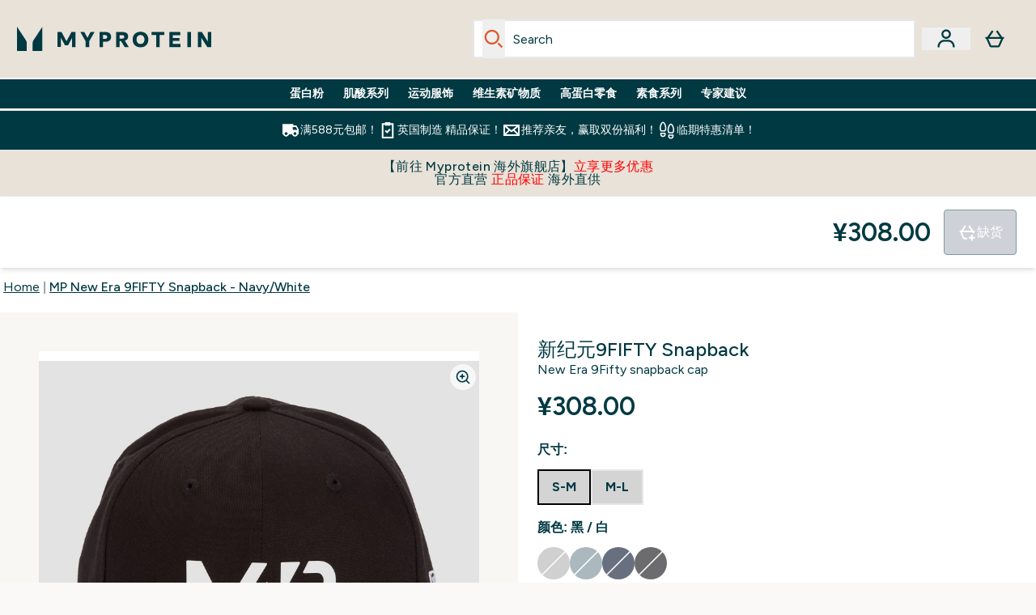

--- FILE ---
content_type: application/x-javascript
request_url: https://www.myprotein.cn/ssr-assets/addToBasket.AAK_0kxE.js
body_size: 8040
content:
import{u as f,f as P,a as j,b as ae,k as re}from"./index.BVw7WOXh.js";import{s as ie,p as se}from"./session.BWSPuWZq.js";const H=({id:e,items:t,selectYourSample:a,chargePrice:n,totalQuantity:r})=>{const i=sessionStorage.getItem("miniBasketData"),s={id:e,items:t??i?.items,selectYourSample:a??i?.selectYourSample,chargePrice:n??i?.chargePrice,totalQuantity:r??i?.totalQuantity};sessionStorage.setItem("miniBasketData",JSON.stringify(s)),n?.amount!==void 0&&window.Tracker&&(delete window.Tracker.store.totalPrice,window.Tracker.store.set("totalPrice",n.amount))};let g=null,L=[],D=!1,I=0,T=!1,v="NOT_SUBSCRIBED",A=window?.__BASKET__DATA;const M=window?.tenantConfig?.application?.features?.premierDelivery?.enabled,_=window?.tenantConfig?.application?.features?.premierDelivery?.sku,x=window?.tenantConfig?.application?.features?.premierDelivery?.subscribedStates,V=()=>{const e=window?.__EXPERIMENTS__;return e?typeof e=="string"?e.includes("premier_delivery_v1_experiment:v1|premierDelivery"):e?.premier_delivery_v1_experiment==="v1|premierDelivery":!1};function oe(e,t){let a;return function(...r){const i=()=>{clearTimeout(a),e(...r)};clearTimeout(a),a=setTimeout(i,t)}}function K(){const e=document.getElementById("no-basket-item"),t=document.getElementById("basket-recs"),a=t?.hasAttribute("data-flyout-basket");if(!e&&t){let u=!1;async function y(S){S.forEach(O=>{O?.isIntersecting&&!u&&(u=!0,P("/fragments/basketRecsFragment",t,{triggerAddedToBagModal:!a}))})}new IntersectionObserver(y,{rootMargin:"0px",threshold:.1})?.observe(t),(M||V())&&we(),ue()}const n=document.getElementById("promo-code-input"),r=document.getElementById("promo-code-add"),i=oe(u=>{ke(u)},300);n?.addEventListener("keypress",u=>{if(u.key==="Enter"&&u.target?.value){if(u.preventDefault(),r?.disabled)return;C(!0),i(u.target?.value)}}),r?.addEventListener("click",()=>{!n.value||r?.disabled||(C(!0),i(n.value))}),document.getElementById("promo-code-remove")?.addEventListener("click",()=>{ge()});const c=document.getElementById("premier-delivery-subscribe-btn");c&&c.addEventListener("click",ye);const b=document?.querySelectorAll(".sample-item"),w=document.getElementById("gwp-checkbox");b?.length&&b?.forEach(u=>{u?.addEventListener("click",he)}),w&&window.innerWidth>=1440&&(w.checked=!0);const l=document.getElementById("mobile-checkout-start"),d=document.getElementById("desktop-checkout-start"),o=[...document.querySelectorAll(".payment-option")],p=[l,d,...o];p?.length&&p?.forEach(u=>{u?.addEventListener("click",ve)}),ce(),de()}function ce(){document.addEventListener("click",e=>{const t=e.target.closest('a[class*="upsellProduct"]');if(t)try{const n=new URL(t.href,window.location.origin).searchParams.get("buylist");n&&sessionStorage.setItem("upsellBuylist",n)}catch(a){console.error("Error tracking upsell product:",a)}},!0)}function de(){const e=sessionStorage.getItem("upsellBuylist");if(e){sessionStorage.removeItem("upsellBuylist");try{const[t,a]=e.split(":");if(t&&window.Tracker?.handlers?.addToCart){const n=A?.items?.find(r=>r.id?.includes(t)||r.product?.product?.sku===parseInt(t));if(n){const r=n?.id?.includes("~")?n?.id?.split("~")?.[1]:n?.id,i={master_id:n?.product?.product?.sku,item_id:parseInt(r),item_name:n?.product?.product?.title,item_brand:n?.product?.product?.content?.find(c=>c?.key==="brand")?.value?.stringListValue?.[0]||"",value:parseFloat(n?.totalChargePrice?.amount)||0,price:parseFloat(n?.totalChargePrice?.amount)||0,quantity:parseInt(a)||1,variant:n?.product?.choices?.[0]?.key,currency:window?.siteObj?.currency},s=window.Tracker.store.get("basket")||{};s[r]=i,window.Tracker.store.set("basket",s),window.Tracker.handlers.addToCart(parseInt(r),parseInt(a)||1)}}}catch(t){console.error("Error firing upsell tracking:",t)}}}function ue(){class e extends HTMLElement{constructor(){super();let a=this.getAttribute("sku");const n=this.getAttribute("itemId");this.querySelector(".supersize-item")?.addEventListener("click",()=>pe(n||a));const i=this.querySelector(".decrease-quantity"),s=this.querySelector(".increase-quantity"),c=this.querySelector(".quantity");i&&!i?.disabled&&i?.addEventListener("click",()=>{F(n||a,parseInt(c.value)-1,"decrement")}),s&&!s?.disabled&&s.addEventListener("click",()=>{F(n||a,parseInt(c.value)+1,"increment")}),c&&c.addEventListener("blur",o=>{const p=parseInt(o.target.value),u=parseInt(o.target.defaultValue||o.target.getAttribute("value"));if(p!==u&&p>=1&&!isNaN(p)){const y=parseInt(o.target.max),B=y&&p>y?y:p;F(n||a,B,B>u?"increment":"decrement")}else(isNaN(p)||p<1)&&(o.target.value=u)});const b=this.querySelector(".subscribe-now"),w=b?.dataset?.recommendedContractId,l=this.querySelectorAll(".contractFrequency");b?.addEventListener("click",()=>W(a,w)),l?.forEach(o=>o.onclick=async()=>W(a,o.dataset.contractId)),this.querySelector(".remove-product")?.addEventListener("click",o=>be(o,n))}}customElements.get("basket-item")||customElements.define("basket-item",e)}function le(e,t){const a=new Set(Object.keys(t)),n=e.find(r=>!a.has(r.id));return{master_id:n?.product?.product?.sku,item_id:parseInt(n?.id.includes("~")?n?.id?.split("~")?.[1]:n?.id),item_brand:n?.product?.product?.content?.find(r=>r?.key==="brand")?.value?.stringListValue?.[0]||"",item_name:n?.product?.product?.title,quantity:parseInt(n?.quantity),price:parseFloat(n?.product?.price?.rrp?.amount),value:parseFloat(n?.product?.price?.price?.amount),discount:parseFloat((parseFloat(n?.product?.price?.rrp?.amount||0)-parseFloat(n?.product?.price?.price?.amount||0)).toFixed(2)),index:n?.index,variant:n?.product?.choices?.[0]?.key,currency:window?.siteObj?.currency,product_type:n?.product_type||(n?.subscriptionContract?"subscription":"one time purchase")}}async function pe(e){try{await f({operation:"SupersizeProduct",variables:{id:m()||null,itemId:e,currency:window.siteObj.currency,hasSubscriptions:window.tenantConfig?.features?.hasSubscriptions,enableAdvancedBYOB:window.tenantConfig?.features?.enableAdvancedBYOB,shippingDestination:window.siteObj.country}}).then(t=>{if(t?.errors)return;k(t?.data?.supersizeProductInBasket);const a=t.data.supersizeProductInBasket.items,n=window.Tracker.store.get("basket"),r=le(a,n);if(console.log("New supersized item found:",r),r){const i=n;window.Tracker.handlers.removeFromCart(e),delete i[e],i[r.item_id]=r,delete window.Tracker.store.basket,window.Tracker.store.set("basket",i),window.Tracker.handlers.addToCart(r.item_id)}})}catch(t){console.error(t)}}async function F(e,t,a){await f({operation:"UpdateBasketQuantity",variables:{id:m(),itemId:e,quantity:parseInt(t),currency:window.siteObj.currency,shippingDestination:window.siteObj.country,hasSubscriptions:window.tenantConfig?.features?.hasSubscriptions,enableAdvancedBYOB:window.tenantConfig?.features?.enableAdvancedBYOB}}).then(async n=>{n?.errors||(await k(n?.data?.updateProductQuantityInBasket),window.Tracker.handlers.updateCart(e),a==="decrement"?window.Tracker.handlers.removeFromCart(e,t||1):window.Tracker.handlers.addToCart(e,t||1))})}async function W(e,t){await f({operation:"ChangeProductSubscriptionContractInBasket",variables:{id:m()||null,sku:parseInt(e),contractId:t,currency:window.siteObj.currency,shippingDestination:window.siteObj.country,hasSubscriptions:window.tenantConfig?.features?.hasSubscriptions,enableAdvancedBYOB:window.tenantConfig?.features?.enableAdvancedBYOB,toSubscription:!0}}).then(a=>{if(a?.errors)console.error("Subscription update failed with errors:",a.errors);else{const n=a?.data?.changeProductSubscriptionContractInBasket;if(n?.items?.length){let r={},i=null;n?.items?.forEach((s,c)=>{const b=s?.id.includes("~")?s?.id?.split("~")?.[1]:s?.id;(s?.id?.includes(e)||s?.product?.product?.sku===parseInt(e))&&(i=b,console.log("Found target item with key:",i,"item:",s)),r[b]={master_id:s?.product?.product?.sku,item_id:parseInt(b),item_brand:s?.product?.product?.content?.find(w=>w?.key==="brand")?.value?.stringListValue?.[0]||"",item_name:s?.product?.product?.title,quantity:parseInt(s?.quantity),price:parseFloat(s?.product?.price?.rrp?.amount),value:parseFloat(s?.product?.price?.price?.amount),discount:parseFloat((parseFloat(s?.product?.price?.rrp?.amount||0)-parseFloat(s?.product?.price?.price?.amount||0)).toFixed(2)),index:c,variant:s?.product?.choices?.[0]?.key,currency:window?.siteObj?.currency,product_type:s?.product_type||(s?.subscriptionContract?"subscription":"one time purchase"),...s?.subscriptionContract&&{subscriptionContract:{id:s.subscriptionContract.id,initialDiscountPercentage:s.subscriptionContract.initialDiscountPercentage,recurringDiscountPercentage:s.subscriptionContract.recurringDiscountPercentage,frequencyUnit:s.subscriptionContract.frequencyDuration?.unit,frequencyDuration:s.subscriptionContract.frequencyDuration?.duration,recommended:s.subscriptionContract.recommended}}}}),delete window.Tracker.store.basket,window.Tracker.store.set("basket",r),window.Tracker?.handlers?.addToCart&&i?(console.log("Firing addToCart with targetItemKey:",i),window.Tracker.handlers.addToCart(i)):console.log("Could not fire addToCart - handlers available:",!!window.Tracker?.handlers?.addToCart,"targetItemKey:",i)}if(k(n),window.Tracker?.handlers?.changeSubscription){const r=n?.items?.find(i=>i.id?.includes(e)||i.product?.sku===parseInt(e));r&&window.Tracker.handlers.changeSubscription(e,t,r)}}})}async function be(e,t){const a=e.target.dataset.sampleid,n=e.target.dataset.tierid;a&&n?Y(t,a,n):await f({operation:"RemoveProduct",variables:{id:m(),itemId:t,currency:window.siteObj.currency,hasSubscriptions:window.tenantConfig?.features?.hasSubscriptions,enableAdvancedBYOB:window.tenantConfig?.features?.enableAdvancedBYOB,shippingDestination:window.siteObj.country}}).then(async r=>{!r?.errors&&await k(r?.data?.removeProductFromBasket),window.Tracker.handlers.removeFromCart(t)})}function R(e){if(!M&&!V()||!_)return;const t=document.getElementById("premier-delivery-section");if(!t)return;A?.items?.some?.(n=>n?.id===_)||x?.includes(e)?t.classList.add("hidden"):t.classList.remove("hidden")}function we(){!M&&!V()||!_||(ie?.subscribe(e=>{const t=!T;T=e,t&&T&&x?.includes(v)&&$(),R(v)}),se?.subscribe(e=>{v=e,T&&x?.includes(v)&&$(),R(v)}))}async function $(){A?.items?.some?.(t=>t?.id===_)&&await me()}async function me(){const e=window?.tenantConfig?.features?.premierDelivery?.sku;if(e)try{await f({operation:"RemoveProduct",variables:{id:m(),itemId:e,currency:window.siteObj.currency,hasSubscriptions:window.tenantConfig?.features?.hasSubscriptions,enableAdvancedBYOB:window.tenantConfig?.features?.enableAdvancedBYOB,shippingDestination:window.siteObj.country}}).then(t=>{k(t?.data?.removeProductFromBasket),window.Tracker?.handlers?.removeFromCart?.(e)})}catch(t){console.error("failed to remove premier delivery from basket:",t)}}async function fe(){const e=window?.tenantConfig?.features?.premierDelivery?.sku;if(e)try{const t=await f({operation:"AddToBasket",variables:{id:m(),items:[{sku:e,quantity:1}],currency:window.siteObj?.currency,shippingDestination:window.siteObj.country,loyaltyEnabled:window.tenantConfig?.features?.loyalty?.enabled??!1,enableAdvancedBYOB:window.tenantConfig?.features?.enableAdvancedBYOB,hasSubscriptions:window.tenantConfig?.features?.hasSubscriptions}});t?.data?.addProductsToBasket&&(k(t.data.addProductsToBasket),window.Tracker?.handlers?.addToCart([{sku:e,quantity:1}],"premier-delivery-auto"))}catch(t){console.error("failed to add premier delivery:",t)}}async function ye(e){e.preventDefault(),await fe()}function C(e){const t=document.getElementById("promo-code-input"),a=document.getElementById("promo-code-add");e?(a?.setAttribute("disabled","disabled"),a?.classList.add("opacity-50"),t?.setAttribute("disabled","disabled"),a&&(a.innerHTML=`
        <svg class="animate-spin -ml-1 mr-2 h-4 w-4 inline-block" xmlns="http://www.w3.org/2000/svg" fill="none" viewBox="0 0 24 24">
          <circle class="opacity-25" cx="12" cy="12" r="10" stroke="currentColor" stroke-width="4"></circle>
          <path class="opacity-75" fill="currentColor" d="M4 12a8 8 0 018-8V0C5.373 0 0 5.373 0 12h4zm2 5.291A7.962 7.962 0 014 12H0c0 3.042 1.135 5.824 3 7.938l3-2.647z"></path>
        </svg>
        ${window.altitude?.i18n?window.altitude.i18n(()=>window.lang.altitude.basket.promocode.button.text):"Adding..."}
      `)):(a?.removeAttribute("disabled"),a?.classList.remove("opacity-50"),t?.removeAttribute("disabled"),a&&(a.innerHTML=window.altitude?.i18n?window.altitude.i18n(()=>window.lang.altitude.basket.promocode.button.text):"Add"))}async function z(e){return new Promise(t=>{L.push({operation:e,resolve:t}),G()})}async function G(){if(D||L.length===0)return;D=!0;const{operation:e,resolve:t}=L.shift();try{const a=await e();t(a)}catch(a){console.error("Error processing basket operation:",a),t({error:a})}finally{D=!1,G()}}async function ke(e){g&&g.abort&&g.abort();const t=window.location.pathname.includes("/basket")||window.location.pathname.includes("/my.basket")||document.querySelector(".basket-content")!=null||document.querySelector("[data-flyout-basket]")!=null;({...window.Tracker.store.get("basket")});const n=++I;try{g=new AbortController;const i=await z(async()=>{try{return await f({operation:t?"ApplyPromocode":"RefferalPromocode",variables:{id:m(),code:e,currency:window.siteObj.currency,shippingDestination:window.siteObj.country,hasSubscriptions:window.tenantConfig?.features?.hasSubscriptions,enableAdvancedBYOB:window.tenantConfig?.features?.enableAdvancedBYOB},customHeaders:{"X-Basket-Version":n}})}catch(c){if(c.name==="AbortError")return console.log("Promo code request was cancelled"),{aborted:!0};throw c}});if(i.aborted||n<I)return;const s=i?.data?.applyCodeToBasket;if(s?.items?.length){const c=["CODE_INVALID","CODE_EXPIRED","PROMO_CODE_ALREADY_USED","CODE_VALID_BUT_NOT_APPLICABLE_TO_BASKET","REFERRER_NOT_ELIGIBLE","PRODUCT_OUT_OF_STOCK","PRODUCT_MAX_PER_ORDER_EXCEEDED","BETTER_OFFER_ALREADY_APPLIED"],b=s?.newDiscountCodeOfferApplied,w=s?.messages,l=w[w?.length-1]?.type,d=l==="BETTER_OFFER_ALREADY_APPLIED";if(b||d&&s?.appliedOffers?.length>0){const o=d?"OFFER_APPLIED":l;if(window.Tracker.handlers.applyCouponSuccess({store:e,message:o}),d){const p=w.findIndex(u=>u.type==="BETTER_OFFER_ALREADY_APPLIED");p>=0&&(w[p].type="OFFER_APPLIED",w[p].message=`Discount code ${e} applied successfully.`)}}else c.includes(l)&&window.Tracker.handlers.applyCouponFailure({promoCode:e,errorMessage:l});t&&!i?.errors&&await k(s,n)}}catch(r){console.error("Error applying promo code:",r)}finally{C(!1),g=null}}async function ge(){g&&g.abort&&g.abort(),C(!0);const e=++I;try{g=new AbortController;const a=await z(async()=>{try{return await f({operation:"RemovePromocode",variables:{id:m(),currency:window.siteObj.currency,shippingDestination:window.siteObj.country,enableAdvancedBYOB:window.tenantConfig?.features?.enableAdvancedBYOB},customHeaders:{"X-Basket-Version":e}})}catch(n){if(n.name==="AbortError")return console.log("Remove promo code request was cancelled"),{aborted:!0};throw n}});if(a.aborted||e<I)return;a?.errors||await k(a?.data?.removeCodeFromBasket,e)}catch(t){console.error("Error removing promo code:",t)}finally{C(!1),g=null}}async function he(e){const n=!(e.target?.classList?.contains("sample-info")||e.target?.classList?.contains("elements-variations-container")||e.target?.classList?.contains("elements-variations-dropdown"))&&e.currentTarget?.dataset?.master?e.currentTarget:e.target,r=n.dataset.sample,i=n.dataset.selected=="true",s=n.parentElement,c=s.dataset.id,b=s.dataset.tier,w=n.dataset.thresholdamount||0;if(n.dataset.thresholdamountdisplay,n.classList.contains("sample-info")){const d=n.dataset.sku,o=n.dataset.id,p=n.dataset.tier;Be(d,o,p)}const l=parseFloat(w)===0;!r||!c||!b||!l||(i?Y(r,c,b):await f({operation:"AddSelectYourSampleProductToBasket",variables:{id:m(),sampleId:c,tierId:b,sku:r,currency:window.siteObj.currency,shippingDestination:window.siteObj.country,hasSubscriptions:window.tenantConfig?.features?.hasSubscriptions,enableAdvancedBYOB:window.tenantConfig?.features?.enableAdvancedBYOB}}).then(d=>{window.Tracker.handlers.selectFreeGift(c),!d?.errors&&k(d?.data?.addSelectYourSampleProductToBasket)}))}async function Y(e,t,a){await f({operation:"RemoveSelectYourSampleProductFromBasket",variables:{id:m(),sampleId:t,tierId:a,sku:e,currency:window.siteObj.currency,shippingDestination:window.siteObj.country,hasSubscriptions:window.tenantConfig?.features?.hasSubscriptions,enableAdvancedBYOB:window.tenantConfig?.features?.enableAdvancedBYOB}}).then(n=>{window.Tracker.handlers.removeFreeGift(t),!n?.errors&&k(n?.data?.removeSelectYourSampleProductFromBasket)})}function Be(e,t,a){var n=window.sampleDetails.find(r=>r.id===t).tiers[a]?.sysProducts?.products.find(r=>r.sku==e);n||(n=window.sampleDetails.find(r=>r.id===t).tiers[a]?.sysProducts?.productVariants.find(r=>r.sku==e)),n&&j("/fragments/sampleDescription",{sampleData:n})}function X(){[...document.querySelectorAll(".accordion-panel")].flatMap(a=>[...a.querySelectorAll(".gwp-variations")])?.forEach(async a=>{const r=a?.children?.[1]?.dataset?.id,i=a?.dataset?.sku,s=a?.dataset?.variationSku;let c;try{c=await(await f({operation:"ProductVariations",variables:{sku:i,currency:window.siteObj?.currency||"",shippingDestination:window.siteObj?.country||"",enableWishlist:window.tenantConfig?.features?.enableWishlist||!1,hasSubscriptions:window.tenantConfig?.features?.hasSubscriptions||!1}}))?.data?.product}catch(l){console.error("Error fetching product variants:",l)}const b={defaultVariation:c?.defaultVariant,options:c?.options,variants:c?.variants,linkedOn:c?.linkedOn},w=window.sharedFunctions&&b.defaultVariation&&s?new window.sharedFunctions.Variation(r,{config:{payload:b,layout:{button:["Size","Amount","Colour","Shade","Option"]},activeVariant:s}}):null;w&&w.subscribe("variation_updated",async l=>{const d=a.parentElement;d.dataset.sample=l?.sku;const o=l?.sku,p=d?.dataset.selected=="true",u=l?.sku,y=d.parentElement,B=y?.dataset.id,S=y?.dataset.tier,O=d?.dataset.thresholdamount,ne=parseFloat(O)===0;!o||l.stock!=="true"||!B||!S||!ne||(p&&await Y(u,B,S),await f({operation:"AddSelectYourSampleProductToBasket",variables:{id:m(),sampleId:B,tierId:S,sku:o,currency:window.siteObj.currency,shippingDestination:window.siteObj.country,hasSubscriptions:window.tenantConfig?.features?.hasSubscriptions,enableAdvancedBYOB:window.tenantConfig?.features?.enableAdvancedBYOB}}).then(U=>{window.Tracker.handlers.selectFreeGift(B),!U?.errors&&k(U?.data?.addSelectYourSampleProductToBasket)}))})})}async function ve(e){const t=e.target?.dataset?.paymentoption||null;if(window.sampleDetails?.length){let a=0,n=0;if(window.sampleDetails?.forEach(r=>{r?.tiers?.forEach(i=>{parseFloat(i?.additionalSpendToReach?.amount||0)===0&&(a+=i?.maxSelectedProducts),n+=i?.selectedSysProducts?.products?.length||i?.selectedSysProducts?.productVariants?.length||0})}),n!==a){let r=0;window.sampleDetails.forEach(i=>i?.tiers?.forEach(s=>r+=s.selectedSysProducts?.productVariants?.length||0)),j(`/fragments/checkoutModalFragment/?selectedGifts=${r}`).then(()=>window.sharedFunctions.redirectToCheckout=q)}else q(t)}else q(t)}function q(e=null){window.Tracker.handlers.goToCheckout();const t=new URLSearchParams;e&&t.append("paymentMethod",e),window.haveSubs&&t.append("disableGuestCheckout","true"),window.tenantConfig?.features?.premierDelivery?.enabled&&t.append("purchasePremierDelivery","true");const a=t.toString();window.location.href=`/account/checkout-start${a?"?"+a:""}`}async function k(e,t=null){if(t!==null&&t<I){console.log("Skipping outdated basket update",t,I);return}A=e;const a={};document.querySelectorAll('[id^="sample-panel-v2-"]').forEach(d=>{const o=document.querySelector(`[aria-controls="${d.id}"]`);o&&(a[d.id]=o.getAttribute("aria-expanded")==="true")}),ee(e?.id),te(e?.totalQuantity),H(e);const r=document.getElementById("minibasket-button"),i=window?.tenantConfig?.features?.enableFlyoutBasket||r?.dataset?.flyoutExperimentEnabled==="true";!window.location.pathname.includes("/basket")&&i&&await J(e),e?.chargePrice?.amount!==void 0&&(delete window.Tracker.store.totalPrice,window.Tracker.store.set("totalPrice",e.chargePrice.amount));let s;if(e?.items?.length){let d={};e?.items?.forEach((o,p)=>{const u=o?.id.includes("~")?o?.id?.split("~")?.[1]:o?.id;d[u]={master_id:o?.product?.product?.sku,item_id:parseInt(u),item_brand:o?.product?.product?.content?.find(y=>y?.key==="brand")?.value?.stringListValue?.[0]||"",item_name:o?.product?.product?.title,quantity:parseInt(o?.quantity),price:parseFloat(o?.product?.price?.rrp?.amount),value:parseFloat(o?.product?.price?.price?.amount),discount:parseFloat((parseFloat(o?.product?.price?.rrp?.amount||0)-parseFloat(o?.product?.price?.price?.amount||0)).toFixed(2)),index:p,variant:o?.product?.choices?.[0]?.key,currency:window?.siteObj?.currency,product_type:o?.product_type||(o?.subscriptionContract?"subscription":"one time purchase"),...o?.subscriptionContract&&{subscriptionContract:{id:o.subscriptionContract.id,initialDiscountPercentage:o.subscriptionContract.initialDiscountPercentage,recurringDiscountPercentage:o.subscriptionContract.recurringDiscountPercentage,frequencyUnit:o.subscriptionContract.frequencyDuration?.unit,frequencyDuration:o.subscriptionContract.frequencyDuration?.duration,recommended:o.subscriptionContract.recommended}}}}),delete window.Tracker.store.basket,window.Tracker.store.set("basket",d)}else s=await f({operation:"GlobalComponents",variables:{name:"basket"}}),s.data?.componentWidgets?.forEach(d=>{window.Tracker.store.set("widgets",{[d?.componentName]:d?.id})});const c=document.querySelector("basket-progress-bar");c&&(c.setAttribute("data-amountspentsofar",e?.chargePrice?.amount||0),c.setAttribute("data-amountspent-display",e?.chargePrice?.displayValue));const b=document.getElementById("basket"),l=new URLSearchParams(window.location.search).get("merge");if(e)try{await P("/fragments/basketFragment",b,{basketData:e,isMerged:l,noBasketWidget:s}),Object.entries(a).forEach(([d,o])=>{if(o){const p=document.querySelector(`[aria-controls="${d}"]`),u=document.getElementById(d);p&&u&&(p.setAttribute("aria-expanded","true"),u.hidden=!1,u.classList.add("max-h-[2000px]"),u.classList.remove("max-h-0"))}}),window.Tracker.eventBind(),K(),X(),R(v)}catch(d){console.error("Error updating basket fragment:",d)}}function Ee(e){if(!e||!Array.isArray(e))return{};const t={};return e.forEach(a=>{const n=a?.id?.includes("~")?a?.id?.split("~")?.[1]:a?.id;t[n]={master_id:a?.product?.product?.sku,item_id:parseInt(n),item_name:a?.product?.product?.title,item_brand:a?.product?.product?.content?.find(r=>r?.key==="brand")?.value?.stringListValue?.[0]||"",value:parseFloat(a?.totalChargePrice?.amount)||0,price:parseFloat(a?.totalChargePrice?.amount)||0,quantity:parseInt(a?.quantity)||1,variant:a?.product?.choices?.[0]?.key,currency:window?.siteObj?.currency}}),t}function Te(){if(window.location.pathname.includes("/basket"))return;document.getElementById("minibasket-button")?.addEventListener("click",N)}async function N(e){const t=e?.target,n=(await f({operation:"Basket",variables:{id:m(),currency:window.siteObj.currency,shippingDestination:window.siteObj.country,hasSubscriptions:window.tenantConfig?.features?.hasSubscriptions??!1,enableBasketRestyle:window.tenantConfig?.application?.features?.enableBasketRestyle??!1,enableAdvancedBYOB:window.tenantConfig?.features?.enableAdvancedBYOB??!1}}))?.data?.basket;if(n?.items&&window.Tracker?.store){const s=Ee(n.items),c=window.Tracker.store.get("pageInfo")||{};window.Tracker.store.set("pageInfo",{...c,basketTotal:n.chargePrice?.amount||"",basketItems:s,basketProducts:Object.values(s)||[]})}window.Tracker?.handlers?.pageVisitWithPath&&window.Tracker.handlers.pageVisitWithPath("/basket/"),await ae("/fragments/basketFragment",{basketData:n,isMerged:!1,noBasketWidget:null,useContainerLayout:!0,disableRecs:!0},null,t),document.querySelector("shared-drawer").querySelector(".modal-box");const r=document.getElementById("drawer-content"),i=document.getElementById("drawer-background-wrapper");if(r.classList.replace("my-8","mt-8"),window.matchMedia("(min-width: 1024px)").matches)i.innerHTML='<div id="basket-recs" data-flyout-basket/>';else{const s=r.querySelector(".basket-recs-container");if(s){const c=document.createElement("div");c.id="basket-recs",c.setAttribute("data-flyout-basket",""),s.appendChild(c)}}K(),requestAnimationFrame(()=>{X()})}async function J(e){const t=document.querySelector("#drawer-content");if(t)try{if(await P("/fragments/basketFragment",t,{basketData:e,isMerged:!1,noBasketWidget:null,useContainerLayout:!0,disableRecs:!0}),window.matchMedia("(max-width: 1024px)").matches){let n=document.getElementById("basket-recs");if(!n){const r=t.querySelector(".basket-content");r&&(n=document.createElement("div"),n.id="basket-recs",n.setAttribute("data-flyout-basket",""),r.appendChild(n))}}const a=document.getElementById("basket-recs");a&&await P("/fragments/basketRecsFragment",a,{triggerAddedToBagModal:!1})}catch(a){console.error("Error updating basket flyout:",a)}}const{lang:h}=window;function Pe(){class e extends HTMLElement{quantityInput=this.querySelector("#quantity");atbBtn=this.querySelector("#add-to-basket");instockMsg=this.querySelector("#instock-message");constructor(){super(),this.atbBtn?.addEventListener("click",()=>{const a=this.atbBtn.dataset.sku,n=this.quantityInput?.value,r=window.tenantConfig?.application?.features?.enableFlyoutBasket||window.__EXPERIMENTMAP__?.mini_basket_experiment==="v1|miniBasketFlyout",i=r?!1:this.atbBtn.dataset.triggerModal==="true";this.atbBtn.disabled||(window.tenantConfig?.features?.hasSubscriptions&&this.atbBtn?.dataset?.subscriptionId&&this.atbBtn?.dataset?.subscriptionId!=="undefined"?Ie(this.atbBtn.dataset?.subscriptionId,[{sku:parseInt(a),quantity:parseInt(n)}],i):Z([{sku:parseInt(a),quantity:parseInt(n)}],i),r&&N())}),this.atbBtn&&new MutationObserver(n=>{n?.forEach(r=>{if(r.type==="attributes"&&(r.attributeName=="data-sku"||r.attributeName=="data-stock"))if(r.target.dataset.stock=="false")r.target.disabled=!0,this.atbBtn.querySelectorAll("#add-to-basket-text").forEach(i=>i.innerText=window.altitude.i18n(()=>h.altitude.addtobasket.button.unavailable.text).toUpperCase()),this.instockMsg&&(this.instockMsg.innerHTML=window.altitude.i18n(()=>h.altitude.addtobasket.shipping));else{r.target.removeAttribute("disabled");const i=r.target.dataset.preorder==="true";document.getElementById("subscribe-tab")?.classList?.contains("active")&&window.__CURRENTVARIANT__?.subscriptionContracts?.length>0?this.atbBtn.querySelectorAll("#add-to-basket-text").forEach(c=>c.innerText=window.altitude.i18n(()=>h.altitude.addtobasket.button.available.subscribetext).toUpperCase()):i?this.atbBtn.querySelectorAll("#add-to-basket-text").forEach(c=>c.innerText=window.altitude.i18n(()=>h.altitude.addtobasket.button.preorder).toUpperCase()):this.atbBtn.querySelectorAll("#add-to-basket-text").forEach(c=>c.innerText=window.altitude.i18n(()=>h.altitude.addtobasket.button.available.text).toUpperCase()),this.instockMsg?.dataset?.msn&&(this.instockMsg.innerHTML=this.instockMsg.dataset.msn)}})}).observe(this.atbBtn,{attributes:!0})}}customElements.get("add-to-basket")||customElements.define("add-to-basket",e)}async function Z(e,t=!0,a){let n=t;e.length>1&&(n=!1),E({operation:"AddToBasket",variables:{id:m()||null,items:e,currency:window.siteObj.currency,shippingDestination:window.siteObj.country,loyaltyEnabled:window.tenantConfig?.features?.loyalty?.enabled??!1}},n).then(()=>{a&&(document.location.href="/basket")},r=>{console.error(r)})}function m(){const e=re(`ElysiumBasket${window?.tenantConfig?.application?.basketCookieName}_V6`);let t=e;if(e){if(e.includes('"')&&(t=e?.replaceAll('"',"")),btoa(atob(t))===t)return atob(t)}else return null}function ee(e){const t=m();if(e!==t)if(localStorage.setItem("basketId",e),e===null)document.cookie=`ElysiumBasket${window.tenantConfig?.application?.basketCookieName}_V6=; secure; path=/; domain=${Q(window.__HOST__)}; Expires=Thu, 01 Jan 1970 00:00:01 GMT;`;else{const a=btoa(e);window.__HOST__.includes("thgaltitude")?document.cookie=`ElysiumBasket${window.tenantConfig?.application?.basketCookieName}_V6=${a};max-age=2500000;  path=/;`:document.cookie=`ElysiumBasket${window.tenantConfig?.application?.basketCookieName}_V6=${a}; secure; path=/;max-age=2500000; domain=${Q(window.__HOST__)}`}}function Q(e){return e?.includes("localhost:")?"localhost":e?.replace("https://","")?.replace("altitude.","")?.replace("uat.","")?.replace("www.","")}function te(e){const t=document.getElementById("goToBasketLink"),a=document.getElementById("basket-count");if(!a)return!1;if(e&&Number(e)>0){Number(e)>99?a.innerText="99+":a.innerText=e,a?.classList.replace("hidden","flex");const n=e===1?h.altitude?.header?.basket?.singleitemarialabel:h.altitude?.header?.basket?.multipleitemarialabel;t&&(t.ariaLabel=window.altitude.i18n(()=>`${h.altitude?.header?.basket?.arialabel}, ${e} ${n}`))}else a?.classList.contains("flex")&&a?.classList.replace("flex","hidden"),t&&(t.ariaLabel=window.altitude.i18n(()=>h.altitude.header.basket.arialabel));delete window.Tracker.store.basketQuantity,window.Tracker.store.set("basketQuantity",e??0)}async function Ie(e,t,a=!0){const n=window.__BASKETITEMS__,r=document.getElementById("subscribe-tab")?.classList.contains("active"),i=document.getElementById("subscription-drawer-content"),s=n?.find(c=>c?.id.includes(t?.[0]?.sku));r||i?s?!s?.subscriptionContract||s?.subscriptionContract?.id!==e?E({operation:"ChangeProductSubscriptionContractInBasket",variables:{id:m()||null,sku:parseInt(t?.[0]?.sku),contractId:e,currency:window.siteObj.currency,shippingDestination:window.siteObj?.country,hasSubscriptions:window.tenantConfig?.features?.hasSubscriptions,toSubscription:!0}},a):E({operation:"AddProductToBasketWithSubscriptionContract",variables:{id:m()||null,sku:parseInt(t?.[0]?.sku),quantity:parseInt(t?.[0]?.quantity),contractId:e,settings:{currency:window.siteObj?.currency,shippingDestination:window.siteObj?.country}}},a):E({operation:"AddProductToBasketWithSubscriptionContract",variables:{id:m()||null,sku:parseInt(t?.[0]?.sku),quantity:parseInt(t?.[0]?.quantity),contractId:e,settings:{currency:window.siteObj?.currency,shippingDestination:window.siteObj?.country}}},a):s&&s?.subscriptionContract?E({operation:"ChangeProductSubscriptionContractInBasket",variables:{id:m()||null,sku:parseInt(t?.[0]?.sku),contractId:e,currency:window.siteObj.currency,shippingDestination:window.siteObj.country,hasSubscriptions:window.tenantConfig?.features?.hasSubscriptions,toSubscription:!1}},a):Z(t,a)}async function _e(e){const t=window.location.search.includes("edit=true"),n=new URLSearchParams(window.location.search).get("bundleId");try{let r=window.__BASKETITEMS__,i=null;if(t&&n){const c=await f({operation:"AdvanceBundleViewBasket",variables:{id:m(),currency:window.siteObj.currency,shippingDestination:window.siteObj.country}});c?.data?.basket?.items&&(r=c.data.basket.items,window.__BASKETITEMS__=r)}i=n?r?.find(c=>c.id===n):r?.find(c=>c.personalisationValues&&c.personalisationValues.length>0&&c.sku===e.sku);let s=1;e.quantity&&typeof e.quantity=="number"&&e.quantity>0?s=e.quantity:t&&s===1&&i&&i.quantity&&(s=i.quantity),s=Math.max(1,s),t&&i&&await f({operation:"RemoveProduct",variables:{id:m()||null,itemId:i.id,currency:window.siteObj.currency,shippingDestination:window.siteObj.country,hasSubscriptions:!1,enableAdvancedBYOB:!0}}),E({operation:"AddPersonalisedProductToBasket",variables:{id:m()||null,sku:e.sku,quantity:parseInt(s),personalisationValues:e.personalisationValues,settings:{currency:window.siteObj.currency,shippingDestination:window.siteObj.country}}},!1).then(()=>{window?.tenantConfig?.application?.features?.enableFlyoutBasket||document.getElementById("minibasket-button")?.dataset?.flyoutExperimentEnabled==="true"?N():document.location.href="/basket"},c=>{console.error(c)})}catch(r){console.error("Error handling personalised product:",r)}}async function E(e,t=!0){const a=e?.variables?.sku??e?.variables?.items?.[0]?.sku,n=e?.variables?.personalisationValues;try{return await f(e).then(r=>{const i=r?.data?.addProductsToBasket||r?.data?.changeProductSubscriptionContractInBasket||r?.data?.addProductToBasketWithSubscriptionContract||r?.data?.addPersonalisedProductToBasket;ee(i?.id),te(i?.totalQuantity),r?.data?.addProductsToBasket&&H(r.data.addProductsToBasket);const s=document.querySelector("#drawer-content"),c=document.getElementById("minibasket-button"),b=window?.tenantConfig?.features?.enableFlyoutBasket||c?.dataset?.flyoutExperimentEnabled==="true";if(!window.location.pathname.includes("/basket")&&s&&b&&J(i),i?.items){let l={},d=null;i?.items?.length&&i?.items?.forEach((o,p)=>{const u=o?.id.includes("~")?o?.id?.split("~")?.[1]:o?.id;(o?.id?.includes(a)||o?.product?.sku===parseInt(a))&&(d=u),l[u]={master_id:o?.product?.product?.sku,item_id:parseInt(u),item_brand:o?.product?.product?.content?.find(y=>y?.key==="brand")?.value?.stringListValue?.[0]||"",item_name:o?.product?.product?.title,quantity:parseInt(o?.quantity),price:parseFloat(o?.product?.price?.rrp?.amount),value:parseFloat(o?.product?.price?.price?.amount),discount:parseFloat((parseFloat(o?.product?.price?.rrp?.amount||0)-parseFloat(o?.product?.price?.price?.amount||0)).toFixed(2)),index:p,variant:o?.product?.choices?.[0]?.key,currency:window?.siteObj?.currency,product_type:o?.product_type||(o?.subscriptionContract?"subscription":"one time purchase"),...o?.subscriptionContract&&{subscriptionContract:{id:o.subscriptionContract.id,initialDiscountPercentage:o.subscriptionContract.initialDiscountPercentage,recurringDiscountPercentage:o.subscriptionContract.recurringDiscountPercentage,frequencyUnit:o.subscriptionContract.frequencyDuration?.unit,frequencyDuration:o.subscriptionContract.frequencyDuration?.duration,recommended:o.subscriptionContract.recommended}}}}),delete window.Tracker.store.basket,window.Tracker.store.set("basket",l),delete window.Tracker.store.totalPrice,window.Tracker.store.set("totalPrice",i?.chargePrice?.amount||0),window.Tracker.handlers.addToCart(d||a,null,n)}if(window.__BASKETITEMS__=i?.items,t){const l={item:i?.items.find(d=>d.id.includes(a)),quantity:parseInt(e?.variables?.items?.[0]?.quantity||e?.variables?.quantity||1),subTotal:i?.chargePrice?.displayValue,subTotalAmount:i?.chargePrice?.amount,totalQuantity:i?.totalQuantity};j("/fragments/atbModalFragment",{modalData:l})}else{const l=document.getElementById("modal-container");l?.open&&l.close()}const w=document.getElementById("add-to-bag-info-message");w&&(w.innerHTML="")})}catch(r){throw r}}export{_e as A,Pe as a,K as b,Z as c,ee as d,ve as e,N as f,m as g,Te as h,X as i,te as j,ke as k,Ie as s};


--- FILE ---
content_type: application/x-javascript
request_url: https://www.myprotein.cn/ssr-assets/DesktopSearch.astro_astro_type_script_index_0_lang.BAw7GnYV.js
body_size: 378
content:
import{f as h}from"./index.BVw7WOXh.js";const{altitude:r,lang:i}=window,s=document.getElementById("search-input"),a=document.querySelector('[data-e2e="header_search-input-submit"]');class d extends HTMLElement{messages={panelOpened:r.i18n(()=>i.altitude.header.search.panelopened)||"Search panel opened",panelClosed:r.i18n(()=>i.altitude.header.search.panelclosed)||"Search panel closed",noResults:r.i18n(()=>i.altitude.header.search.noresults)||"No search results found",error:r.i18n(()=>i.altitude.header.search.error)||"Search error occurred"};constructor(){super(),this.debounceTimeout=null,this.wrapper=this.querySelector("#instant-search"),s?.addEventListener("input",e=>this.handleInput(e)),s?.addEventListener("focus",()=>{!s?.value&&window.tenantConfig?.features?.trendingSearch&&this.showSearchComponent()}),document.addEventListener("click",e=>{const t=document.querySelector(".header-search-wrapper");!e.composedPath().includes(t)&&this.hideInstantSearch()}),document.addEventListener("keydown",e=>{if(e.key==="Tab"){const t=!this.wrapper.classList.contains("hidden"),c=document.querySelector(".header-search-wrapper"),l=c?.nextElementSibling?.matches(".brand-logo"),o=c?.nextElementSibling?.matches(".account-icon");if(e.shiftKey)if(document.activeElement===a&&t){e.preventDefault();const n=Array.from(this.wrapper.querySelectorAll("a[href], button:not([disabled])"));n[n.length-1]?.focus()}else document.activeElement===s&&t&&this.hideInstantSearch();else if(document.activeElement===s)e.preventDefault(),t?this.wrapper.querySelector("a[href], button:not([disabled])")?.focus():a?.focus();else if(document.activeElement===a){const n=o?document.querySelector(".account-icon"):document.querySelector(".brand-logo");l||o?(this.hideInstantSearch(),n?.focus(),e.preventDefault()):t&&this.hideInstantSearch()}else if(t&&document.activeElement.closest("#instant-search")){const n=Array.from(this.wrapper.querySelectorAll("a[href], button:not([disabled])"));document.activeElement===n[n.length-1]&&(e.preventDefault(),a?.focus())}}else e.key==="Escape"&&!this.wrapper.classList.contains("hidden")&&(this.hideInstantSearch(),a?.focus())})}hideInstantSearch(){this.wrapper.classList.add("hidden"),s.setAttribute("aria-expanded","false"),this.querySelector('[aria-live="polite"]').textContent=this.messages.panelClosed}async showSearchComponent(){await h("/fragments/TrendingSearchFragment",this.wrapper),this.wrapper.classList.remove("hidden"),s.setAttribute("aria-expanded","true"),this.querySelector('[aria-live="polite"]').textContent=this.messages.panelOpened}handleInput(e){clearTimeout(this.debounceTimeout),this.debounceTimeout=setTimeout(()=>{const t=e?.target?.value||"";if(!t.trim()){this.hideInstantSearch();return}t.length>=3?this.performSearch(t):window.tenantConfig?.features?.trendingSearch&&this.showSearchComponent()},250)}async performSearch(e){await h(`/fragments/InstantSearchFragment/?query=${e}`,this.wrapper),this.wrapper.classList.remove("hidden"),s.setAttribute("aria-expanded","true"),this.querySelector('[aria-live="polite"]').textContent=this.messages.panelOpened}}customElements.get("instant-search")||customElements.define("instant-search",d);


--- FILE ---
content_type: text/plain;charset=UTF-8
request_url: https://www.myprotein.cn/api/operation/ProductVariants/
body_size: -554
content:
{"errors":[{"message":"Field buyNowPayLaterProviders is not available.","locations":[{"line":27,"column":7}],"extensions":{"classification":"OperationNotSupported"}},{"message":"Field buyNowPayLaterProviders is not available.","locations":[{"line":27,"column":7}],"extensions":{"classification":"OperationNotSupported"}},{"message":"Field buyNowPayLaterProviders is not available.","locations":[{"line":27,"column":7}],"extensions":{"classification":"OperationNotSupported"}},{"message":"Field buyNowPayLaterProviders is not available.","locations":[{"line":27,"column":7}],"extensions":{"classification":"OperationNotSupported"}},{"message":"Field buyNowPayLaterProviders is not available.","locations":[{"line":27,"column":7}],"extensions":{"classification":"OperationNotSupported"}},{"message":"Field buyNowPayLaterProviders is not available.","locations":[{"line":27,"column":7}],"extensions":{"classification":"OperationNotSupported"}},{"message":"Field buyNowPayLaterProviders is not available.","locations":[{"line":27,"column":7}],"extensions":{"classification":"OperationNotSupported"}},{"message":"Field buyNowPayLaterProviders is not available.","locations":[{"line":27,"column":7}],"extensions":{"classification":"OperationNotSupported"}}],"data":{"product":{"sku":12689223,"variants":[{"title":"新纪元9FIFTY Snapback - 黑/白 - S-M","sku":12689221,"inStock":false,"maxPerOrder":null,"preorderReleaseDate":"2020-08-28","images":[],"product":{"images":[{"original":"https://static.thcdn.com/productimg/1600/1600/12689220-1364822318624869.jpg","altText":null},{"original":"https://static.thcdn.com/productimg/1600/1600/12689220-1304822318664796.jpg","altText":null},{"original":"https://static.thcdn.com/productimg/1600/1600/12689220-1824822318701969.jpg","altText":null},{"original":"https://static.thcdn.com/productimg/1600/1600/12689220-1154822318739415.jpg","altText":null}],"sku":12689220},"buyNowPayLaterProviders":null,"choices":[{"optionKey":"Size","key":"S-M","colour":null,"title":"S-M"},{"optionKey":"Colour","key":"Black/White","colour":"#2D2C2F","title":"黑 / 白"}],"price":{"price":{"currency":"CNY","amount":"308.0","displayValue":"¥308.00"},"rrp":{"currency":"CNY","amount":"308.0","displayValue":"¥308.00"}},"content":[{"key":"range","value":{"__typename":"ProductContentStringListValue","stringListValue":["Clothing - Soft Accessories"]}},{"key":"brand","value":{"__typename":"ProductContentStringListValue","stringListValue":["MP"]}}]},{"title":"新纪元9FIFTY Snapback - 黑/白 - M-L","sku":12689222,"inStock":false,"maxPerOrder":null,"preorderReleaseDate":"2020-08-28","images":[],"product":{"images":[{"original":"https://static.thcdn.com/productimg/1600/1600/12689220-1364822318624869.jpg","altText":null},{"original":"https://static.thcdn.com/productimg/1600/1600/12689220-1304822318664796.jpg","altText":null},{"original":"https://static.thcdn.com/productimg/1600/1600/12689220-1824822318701969.jpg","altText":null},{"original":"https://static.thcdn.com/productimg/1600/1600/12689220-1154822318739415.jpg","altText":null}],"sku":12689220},"buyNowPayLaterProviders":null,"choices":[{"optionKey":"Size","key":"M-L","colour":null,"title":"M-L"},{"optionKey":"Colour","key":"Black/White","colour":"#2D2C2F","title":"黑 / 白"}],"price":{"price":{"currency":"CNY","amount":"268.0","displayValue":"¥268.00"},"rrp":{"currency":"CNY","amount":"348.0","displayValue":"¥348.00"}},"content":[{"key":"range","value":{"__typename":"ProductContentStringListValue","stringListValue":["Clothing - Soft Accessories"]}},{"key":"brand","value":{"__typename":"ProductContentStringListValue","stringListValue":["MP"]}}]},{"title":"MP New Era 9FIFTY Snapback - Navy/White - S-M","sku":12689224,"inStock":false,"maxPerOrder":null,"preorderReleaseDate":"2020-08-28","images":[],"product":{"images":[{"original":"https://static.thcdn.com/productimg/1600/1600/12689223-6284822318783728.jpg","altText":null},{"original":"https://static.thcdn.com/productimg/1600/1600/12689223-1534822318828263.jpg","altText":null},{"original":"https://static.thcdn.com/productimg/1600/1600/12689223-4454822318863789.jpg","altText":null},{"original":"https://static.thcdn.com/productimg/1600/1600/12689223-1944822318904781.jpg","altText":null}],"sku":12689223},"buyNowPayLaterProviders":null,"choices":[{"optionKey":"Size","key":"S-M","colour":null,"title":"S-M"},{"optionKey":"Colour","key":"Navy/White","colour":"#28334A","title":"Navy/White"}],"price":{"price":{"currency":"CNY","amount":"288.0","displayValue":"¥288.00"},"rrp":{"currency":"CNY","amount":"308.0","displayValue":"¥308.00"}},"content":[{"key":"range","value":{"__typename":"ProductContentStringListValue","stringListValue":["Clothing - Soft Accessories"]}},{"key":"brand","value":{"__typename":"ProductContentStringListValue","stringListValue":["MP"]}}]},{"title":"MP New Era 9FIFTY Snapback - Navy/White - M-L","sku":12689225,"inStock":false,"maxPerOrder":null,"preorderReleaseDate":"2020-08-28","images":[],"product":{"images":[{"original":"https://static.thcdn.com/productimg/1600/1600/12689223-6284822318783728.jpg","altText":null},{"original":"https://static.thcdn.com/productimg/1600/1600/12689223-1534822318828263.jpg","altText":null},{"original":"https://static.thcdn.com/productimg/1600/1600/12689223-4454822318863789.jpg","altText":null},{"original":"https://static.thcdn.com/productimg/1600/1600/12689223-1944822318904781.jpg","altText":null}],"sku":12689223},"buyNowPayLaterProviders":null,"choices":[{"optionKey":"Size","key":"M-L","colour":null,"title":"M-L"},{"optionKey":"Colour","key":"Navy/White","colour":"#28334A","title":"Navy/White"}],"price":{"price":{"currency":"CNY","amount":"268.0","displayValue":"¥268.00"},"rrp":{"currency":"CNY","amount":"348.0","displayValue":"¥348.00"}},"content":[{"key":"range","value":{"__typename":"ProductContentStringListValue","stringListValue":["Clothing - Soft Accessories"]}},{"key":"brand","value":{"__typename":"ProductContentStringListValue","stringListValue":["MP"]}}]},{"title":"MP New Era 9FIFTY Snapback - Chrome/White - S-M","sku":12689227,"inStock":false,"maxPerOrder":null,"preorderReleaseDate":"2020-08-28","images":[],"product":{"images":[{"original":"https://static.thcdn.com/productimg/1600/1600/12689226-2024822319721279.jpg","altText":null},{"original":"https://static.thcdn.com/productimg/1600/1600/12689226-1094822318996821.jpg","altText":null},{"original":"https://static.thcdn.com/productimg/1600/1600/12689226-1664822319061129.jpg","altText":null},{"original":"https://static.thcdn.com/productimg/1600/1600/12689226-2554822319105640.jpg","altText":null}],"sku":12689226},"buyNowPayLaterProviders":null,"choices":[{"optionKey":"Size","key":"S-M","colour":null,"title":"S-M"},{"optionKey":"Colour","key":"Chrome/White","colour":"#BCBCBE","title":"Chrome/White"}],"price":{"price":{"currency":"CNY","amount":"268.0","displayValue":"¥268.00"},"rrp":{"currency":"CNY","amount":"348.0","displayValue":"¥348.00"}},"content":[{"key":"range","value":{"__typename":"ProductContentStringListValue","stringListValue":["Clothing - Soft Accessories"]}},{"key":"brand","value":{"__typename":"ProductContentStringListValue","stringListValue":["MP"]}}]},{"title":"MP New Era 9FIFTY Snapback - Chrome/White - M-L","sku":12689228,"inStock":false,"maxPerOrder":null,"preorderReleaseDate":"2020-08-28","images":[],"product":{"images":[{"original":"https://static.thcdn.com/productimg/1600/1600/12689226-2024822319721279.jpg","altText":null},{"original":"https://static.thcdn.com/productimg/1600/1600/12689226-1094822318996821.jpg","altText":null},{"original":"https://static.thcdn.com/productimg/1600/1600/12689226-1664822319061129.jpg","altText":null},{"original":"https://static.thcdn.com/productimg/1600/1600/12689226-2554822319105640.jpg","altText":null}],"sku":12689226},"buyNowPayLaterProviders":null,"choices":[{"optionKey":"Size","key":"M-L","colour":null,"title":"M-L"},{"optionKey":"Colour","key":"Chrome/White","colour":"#BCBCBE","title":"Chrome/White"}],"price":{"price":{"currency":"CNY","amount":"288.0","displayValue":"¥288.00"},"rrp":{"currency":"CNY","amount":"308.0","displayValue":"¥308.00"}},"content":[{"key":"range","value":{"__typename":"ProductContentStringListValue","stringListValue":["Clothing - Soft Accessories"]}},{"key":"brand","value":{"__typename":"ProductContentStringListValue","stringListValue":["MP"]}}]},{"title":"宪兵队 New Era 9FIFTY系列可调节棒球帽 - 冰蓝/白 - S-M","sku":13365377,"inStock":false,"maxPerOrder":null,"preorderReleaseDate":"2021-09-27","images":[],"product":{"images":[{"original":"https://static.thcdn.com/productimg/original/13365376-4704933498669797.jpg","altText":null},{"original":"https://static.thcdn.com/productimg/original/13365376-2124954756248090.jpg","altText":null},{"original":"https://static.thcdn.com/productimg/original/13365376-3174933498852344.jpg","altText":null},{"original":"https://static.thcdn.com/productimg/original/13365376-9734933498947963.jpg","altText":null},{"original":"https://static.thcdn.com/productimg/original/13365376-1714978572644394.jpg","altText":null}],"sku":13365376},"buyNowPayLaterProviders":null,"choices":[{"optionKey":"Size","key":"S-M","colour":null,"title":"S-M"},{"optionKey":"Colour","key":"Ice Blue/White","colour":"#879BA3","title":"Ice Blue/White"}],"price":{"price":{"currency":"CNY","amount":"308.0","displayValue":"¥308.00"},"rrp":{"currency":"CNY","amount":"308.0","displayValue":"¥308.00"}},"content":[{"key":"range","value":{"__typename":"ProductContentStringListValue","stringListValue":["Clothing - Soft Accessories"]}},{"key":"brand","value":{"__typename":"ProductContentStringListValue","stringListValue":["MP"]}}]},{"title":"宪兵队 New Era 9FIFTY系列可调节棒球帽 - 冰蓝/白 - M-L","sku":13365378,"inStock":false,"maxPerOrder":null,"preorderReleaseDate":"2021-09-27","images":[],"product":{"images":[{"original":"https://static.thcdn.com/productimg/original/13365376-4704933498669797.jpg","altText":null},{"original":"https://static.thcdn.com/productimg/original/13365376-2124954756248090.jpg","altText":null},{"original":"https://static.thcdn.com/productimg/original/13365376-3174933498852344.jpg","altText":null},{"original":"https://static.thcdn.com/productimg/original/13365376-9734933498947963.jpg","altText":null},{"original":"https://static.thcdn.com/productimg/original/13365376-1714978572644394.jpg","altText":null}],"sku":13365376},"buyNowPayLaterProviders":null,"choices":[{"optionKey":"Size","key":"M-L","colour":null,"title":"M-L"},{"optionKey":"Colour","key":"Ice Blue/White","colour":"#879BA3","title":"Ice Blue/White"}],"price":{"price":{"currency":"CNY","amount":"308.0","displayValue":"¥308.00"},"rrp":{"currency":"CNY","amount":"308.0","displayValue":"¥308.00"}},"content":[{"key":"range","value":{"__typename":"ProductContentStringListValue","stringListValue":["Clothing - Soft Accessories"]}},{"key":"brand","value":{"__typename":"ProductContentStringListValue","stringListValue":["MP"]}}]}]}},"extensions":{"ray":"t_zy_f4DEfCHy2MAwMROyg","server":"PRODUCTION-X-SW6ZP","flags":[],"experiments":{},"rateLimitersFiring":[{"captchaBypassAvailable":[{"type":"V2_VISIBLE","siteKey":"6Lcs1QYUAAAAAJS_m-vZsQCSv6lnqOxXUh_7BnZ1"},{"type":"V2_INVISIBLE","siteKey":"6Lf4fiMUAAAAAGRkNt_wJnf79ra2LSdFBlTL-Wcf"}],"rateLimitingBucket":"MARKETING_MATERIAL_SIGN_UP"},{"captchaBypassAvailable":[{"type":"V2_VISIBLE","siteKey":"6Lcs1QYUAAAAAJS_m-vZsQCSv6lnqOxXUh_7BnZ1"},{"type":"V2_INVISIBLE","siteKey":"6Lf4fiMUAAAAAGRkNt_wJnf79ra2LSdFBlTL-Wcf"}],"rateLimitingBucket":"REFERRAL_EMAIL"}],"surrogateControl":{"noStore":true,"maxAge":null,"swr":null,"sie":null,"scope":null}}}

--- FILE ---
content_type: application/x-javascript
request_url: https://www.myprotein.cn/ssr-assets/trackerv64.js
body_size: 9501
content:
;(() => {
  const Tracker = {
    init: (config) => {
      Tracker.config = config
      Tracker.log(`Initialised`, 'log')
      Tracker.nonce = crypto.randomUUID()

      window.onload = () => Tracker.setup()
    },
    refresh: () => {
      Tracker.setup()
    },
    setup: () => {
      Tracker.assignTracker()
      Tracker.eventBind()
    },
    assignTracker: () => {
      window.Tracker = Object.assign(Tracker, window.Tracker)
    },
    frequencyToWord: (val) => {
      const words = { 1: 'ONE', 2: 'TWO', 3: 'THREE' }
      return words[parseInt(val)] || null
    },
    handlerCaller: (el) => {},
    urlEvent: () => {
      if (!Tracker.config.watchers) {
        return
      }
      const keys = Object?.keys(Tracker.config.watchers.params)
      const searchParams = new URLSearchParams(window.location.search)
      keys.map((key) => {
        if (
          searchParams.get(Tracker?.config?.watchers?.params[key].paramName)
        ) {
          Tracker.handlers[Tracker?.config?.watchers?.params[key].eventName]()
          let url = new URL(window?.location?.href)
          url.searchParams.delete(
            Tracker?.config?.watchers?.params[key]?.paramName
          )
          history.replaceState(history.state, '', url.href)
        }
      })
    },
    eventBind: (el) => {
      Tracker.urlEvent()
      let nodes = []

      if (el) {
        nodes = [el]
      } else {
        nodes = [
          ...document.querySelectorAll(`[${Tracker.config.selectors.track}]`)
        ]
      }
      nodes.map((node) => {
        let el = node,
          handler = el.getAttribute(Tracker.config.selectors.track),
          eventType = el.getAttribute(Tracker.config.selectors.type)
            ? el.getAttribute(Tracker.config.selectors.type).split('|')
            : ['click']
        if (typeof Tracker.handlers[handler] !== 'undefined') {
          if (eventType[0] === 'impression') {
            const observer = new IntersectionObserver((entries) => {
              entries.forEach((entry) => {
                if (entry.isIntersecting) {
                  Tracker.handlers[handler](el)
                }
              })
            })
            observer.observe(el)
          } else if (eventType[0] === 'onload') {
            Tracker.handlers[handler](el)
          } else {
            el.addEventListener(eventType, Tracker.handlers[handler])
          }
        } else {
          Tracker.log(`Hanlder ${handler} not found on element: %o`, node)
        }
      })
    },
    translateSku: (sku) => {
      if (sku?.toString().includes('~')) {
        return sku.split('~')?.[1]
      } else if (sku == null) {
        return ''
      }
      return sku
    },
    getAttributes: (el) => {
      const target = el.currentTarget
      const store = target?.getAttribute(Tracker.config.selectors.store)
      const type = target?.getAttribute(Tracker.config.selectors.type)
      const track = target?.getAttribute(Tracker.config.selectors.track)
      return { store, type, track }
    },
    push: (obj, config) => {
      Tracker.log(`Pushed event: ${JSON.stringify(obj)}`, 'log')
      if (config?.commerce) {
        window.dataLayer.push({ commerce: true })
      }
      if (window.dataLayer) {
        window.dataLayer.push(obj)
      }
    },
    marshalPubSub: (
      operationName,
      url,
      eventData,
      legacyRayId,
      experiments
    ) => {
      const rayId =
        legacyRayId || Tracker.store.get('rayId')?.value || 'unknown'
      const legacyData = {
        ...eventData,
        ray_ids: [rayId],
        nonce: Tracker.nonce,
        server: {
          elysium_version: Tracker.trackApiConfig.elysium_config.version
        },
        request: {
          start_timestamp: Date.now(),
          url: url
        },
        origin: {
          referrer: document.referrer
        },
        property: {
          site_id: Tracker.trackApiConfig.elysium_config.site_id,
          channel: Tracker.trackApiConfig.elysium_config.channel,
          subsite: Tracker.trackApiConfig.elysium_config.subsite,
          locale: Tracker.store.get('locale')?.value
        },
        experiments
      }
      const basket = Tracker.store.get('basket') ?? []

      const basketArr = Object.values(basket)

      const cart = {
        items:
          basketArr.length > 0
            ? basketArr?.map((item) => {
                return {
                  product_group: {
                    id: parseInt(Tracker.translateSku(item?.master_id)) || null,
                    selected_variant: {
                      price: {
                        currency: Tracker.store.get('currency'),
                        value: parseFloat(item?.price) || null
                      },
                      sku: parseInt(Tracker.translateSku(item?.item_id)) || null
                    },
                    total_variants: null
                  },
                  quantity: item?.quantity || 0
                }
              })
            : [],
        total_size: Tracker.store.get('basketQuantity') || 0,
        total_price: {
          currency: Tracker.store.get('currency'),
          value: parseFloat(Tracker.store.get('totalPrice')) || 0
        }
      }

      legacyData.cart = cart

      const payload = {
        operationName: operationName,
        metadata: {},
        path: url,
        version: 'altitude',
        rayId: rayId,
        currency:
          Tracker.store.get('currency') || Tracker.store.get('curr')?.value,
        shippingDestination: Tracker.store.get('ship')?.value,
        locale: Tracker.store.get('locale')?.value
      }

      if (Object?.keys(legacyData).length) payload.legacy = legacyData
      return payload
    },
    pushToTrackAPI: async (payload) => {
      const trackUrl = Tracker.trackApiConfig.trackAPIUrl
      if (!trackUrl) return
      const dataBlob = new Blob([JSON.stringify(payload)], {
        type: 'application/json'
      })
      navigator.sendBeacon(trackUrl, dataBlob)
    },
    sendPubSubEvent: async (operationName, eventData, legacyRayId = null) => {
      const experiments = []
      if (
        window.__EXPERIMENTS__ &&
        typeof window.__EXPERIMENTS__ === 'string'
      ) {
        const chunks = window.__EXPERIMENTS__?.split(',')
        chunks?.forEach((pair) => {
          const [name, value] = pair?.split(':')
          if (name && value) {
            experiments.push({ name, value })
          }
        })
      }
      const payload = Tracker.marshalPubSub(
        operationName,
        window.location.pathname + window.location.search,
        eventData,
        legacyRayId,
        experiments
      )
      return Tracker.pushToTrackAPI(payload)
    },
    log: (message, type = 'warn') => {
      if (Tracker?.config?.debug) {
        type === 'warn' && console.warn('[Tracker]: %s', message)
        type === 'log' && console.log('[Tracker]: %s', message)
      }
    },
    translateTarget: (e) => {
      if (e instanceof Event) {
        return e.currentTarget.getAttribute(Tracker.config.selectors?.store)
      } else if (e instanceof HTMLElement) {
        return e.getAttribute(Tracker.config.selectors?.store)
      } else if (e?.store) {
        return e?.store
      } else {
        return e
      }
    },
    handlers: {
      performanceData: (CWVObject, perfDataObject) => {
        const experiments = []
        if (
          window.__EXPERIMENTS__ &&
          typeof window.__EXPERIMENTS__ === 'string'
        ) {
          const chunks = window.__EXPERIMENTS__?.split(',')
          chunks?.forEach((pair) => {
            const [name, value] = pair?.split(':')
            if (name && value) {
              experiments.push({ name, value })
            }
          })
        }
        const perfData = {
          request: {
            server_timestamp: null,
            client_timestamp: new Date(Date.now()).toISOString(),
            url: window.location.href
          },
          experiments: experiments,
          errors: [
            {
              type: null,
              label: null
            }
          ],
          timing: {
            backend_load_time:
              perfDataObject?.navigationTiming?.backendLoadTime,
            cache_time: perfDataObject?.navigationTiming?.cacheTime,
            connection_time: perfDataObject?.navigationTiming?.connectionTime,
            dns_time: perfDataObject?.navigationTiming?.dnsTime,
            dom_interactive_time:
              perfDataObject?.navigationTiming?.domInteractiveTime,
            dom_parsing_time: perfDataObject?.navigationTiming?.domParsingTime,
            dom_ready_time: perfDataObject?.navigationTiming?.domReadyTime,
            first_paint_time: perfDataObject?.navigationTiming?.firstPaintTime,
            frontend_load_time:
              perfDataObject?.navigationTiming?.frontendLoadTime,
            load_event_time: perfDataObject?.navigationTiming?.loadEventTime,
            navigation_time: perfDataObject?.navigationTiming?.navigationTime,
            redirect_time: perfDataObject?.navigationTiming?.redirectTime,
            first_contentful_paint_time: CWVObject?.fcp || null,
            first_input_delay: CWVObject?.fid || null,
            largest_contentful_paint_time: CWVObject?.lcp || null,
            first_byte_time: CWVObject?.ttfb || null
          },
          score: {
            cumulative_layout_shift: CWVObject?.cls || null
          },
          nonce: Tracker.nonce,
          device: perfDataObject?.device,
          page: perfDataObject?.page,
          network: perfDataObject?.network,
          abtasty: [
            {
              name: null,
              time_to_first_byte: null,
              transfer: null,
              total: null,
              encoded_file_size: null
            }
          ]
        }
        Tracker.pushToTrackAPI({
          operationName: 'perfData',
          metaData: { destination: 'performanceData' },
          eventData: perfData
        })
      },
      // Page Load
      pageLoad: (e) => {
        Tracker.push(window?.Tracker?.store?.pageInfo)
      },

      // ReEngagement Modal
      reEngOpen: () => {
        const elyEvent = {
          event: 'elysiumEvent',
          event_name: 'newsletter_signup_shown',
          eventData: {
            eventCategory: 'reEngagement Tooltip Modal',
            eventAction: 'Shown',
            eventLabel: 'reEngagement Modal Message',
            eventPage: window?.location?.pathname
          }
        }
        Tracker.push(elyEvent)
      },

      reEngClicked: (el) => {
        const elyEvent = {
          event: 'elysiumEvent',
          event_name: 'newsletter_signup_clicked',
          eventData: {
            eventCategory: 'reEngagement Tooltip Modal',
            eventAction: 'Clicked',
            eventLabel: 'Continue Modal Button',
            eventPage: window?.location?.pathname
          }
        }
        Tracker.push(elyEvent)
      },

      reEngComplete: (el) => {
        const elyEvent = {
          event: 'customEvent',
          event_name: 'newsletter_signup_complete',
          eventData: {
            eventCategory: 'newsletter',
            eventAction: 'successful sign-up',
            eventPage: window?.location?.pathname
          }
        }

        Tracker.push(elyEvent)
      },

      // Widget Track
      widgetTrack: (e) => {
        const widgetKey = e.parentElement.dataset.component

        const ecommerceEvent = {
          event: 'ecom_event',
          event_name: 'view_promotion',
          ecommerce: {
            items: [
              {
                promotion_name: widgetKey,
                promotion_id: Tracker.store.get('widgets')[widgetKey] ?? ''
              }
            ]
          }
        }
        Tracker.push(ecommerceEvent, { commerce: true })
      },

      // Navigation
      navigationHeader: (el) => {
        const elyEvent = {
          event: 'elysiumEvent',
          event_name: 'navigation_header',
          action: `Clicked ${window.tenantConfig?.application?.siteName}`,
          eventData: {
            eventCategory: 'Navigation Header',
            eventAction: `Clicked ${window.tenantConfig?.application?.siteName}`,
            eventLabel: window.tenantConfig?.application?.livedomain,
            eventPage: window?.location?.pathname
          }
        }
        Tracker.push(elyEvent)
      },

      navigationMenu: (el) => {
        const mainCategory = el.target.innerText

        const elyEvent = {
          event: 'elysiumEvent',
          event_name: 'navigation_main_category',
          action: `Clicked ${mainCategory}`,
          eventData: {
            eventCategory: 'Navigation Header',
            eventAction: `Clicked ${mainCategory}`
          }
        }
        Tracker.push(elyEvent)
      },

      navigationSubnav: (el) => {
        const subCategory = el.target.innerText

        const elyEvent = {
          event: 'elysiumEvent',
          event_name: 'navigation_sub_category',
          action: `Clicked ${subCategory}`,
          eventData: {
            eventCategory: 'Navigation Header',
            eventAction: `Clicked ${subCategory}`
          }
        }
        Tracker.push(elyEvent)
      },

      navigationButton: (el) => {
        const button =
          el.target.innerText ||
          el.target.getAttribute('data-title') ||
          el.target.getAttribute('alt')
        const hrefItems = el.target
          ?.getAttribute('href')
          ?.split('/')
          .filter((item) => item?.length > 1)
        const menuDivision = hrefItems?.[0] || button
        const menuSubDivision = hrefItems?.[1]
        const menuDepartment = hrefItems?.[2]

        const ga4Event =
          menuSubDivision && menuDepartment
            ? {
                event: 'navigation',
                navigation_element: 'main menu',
                navigation_type: 'main menu click',
                menu_division: `${menuDivision}`,
                menu_sub_division: `${menuSubDivision}`,
                menu_department: `${menuDepartment}`
              }
            : menuSubDivision
              ? {
                  event: 'navigation',
                  navigation_element: 'main menu',
                  navigation_type: 'main menu click',
                  menu_division: `${menuDivision}`,
                  menu_sub_division: `${menuSubDivision}`
                }
              : {
                  event: 'navigation',
                  navigation_element: 'main menu',
                  navigation_type: 'main menu click',
                  menu_division: `${menuDivision}`
                }
        const elyEvent = {
          event: 'elysiumEvent',
          event_name: 'navigation_header',
          action: `Clicked ${button}`,
          eventData: {
            eventCategory: 'Navigation Header',
            eventAction: `Clicked ${button}`
          }
        }

        menuDivision && Tracker.push(ga4Event)
        button && Tracker.push(elyEvent)
      },

      clickUSP: (el) => {
        let usp = Tracker.translateTarget(el)

        const elyEvent = {
          event: 'elysiumEvent',
          event_name: 'responsive_usp_bar',
          action: `click ${usp}`,
          click_url: '',
          component: 'Responsive USP bar',
          eventData: {
            eventCategory: 'Widget Track',
            eventAction: usp,
            eventLabel: 'Responsive USP bar',
            eventPage: window?.location?.pathname
          }
        }
        Tracker.push(elyEvent)
      },

      // Search
      search: () => {
        const searchInfo = window.Tracker.store.get('searchInfo')
        const pageData = Tracker.store.get('productList')
        const currency = Tracker.store.get('currency')

        const elyEvent = {
          event: 'elysiumEvent',
          event_name: 'search',
          search_term: searchInfo?.input,
          search_results: searchInfo?.resultsNumber,
          eventData: {
            eventCategory: 'Navigation Header',
            eventAction: `Clicked ${searchInfo?.input ?? ''}`,
            eventLabel: window?.location?.pathname + window?.location?.search,
            eventPage: window?.location?.pathname
          }
        }
        Tracker.push(elyEvent)

        Tracker.sendPubSubEvent(
          'Search',
          {
            event: { type: 'search' },
            page: {
              search: {
                query: searchInfo?.input || '',
                total_results: searchInfo?.resultsNumber
              },
              items: Object.values(pageData?.items ?? {})?.map((product) => {
                return {
                  product_group: {
                    selected_variant: {
                      price: {
                        currency: currency,
                        value: parseFloat(product?.price)
                      },
                      sku: parseInt(product?.item_id)
                    },
                    total_variants: product?.total_variants
                  }
                }
              })
            }
          },
          window.__xAltitudeHorizonRay__
        )
      },

      // View Search Results
      viewSearchResult: (el) => {
        const elyEvent = {
          event: 'elysiumEvent',
          event_name: 'view_search_result',
          search_term: el || '',
          eventData: {
            eventLabel: 'Search Results',
            eventLabelValue: el || '',
            path: window?.location?.pathname + window?.location?.search
          }
        }

        Tracker.push(elyEvent)
      },

      suggestedSearchQueries: (el) => {
        let query = Tracker.translateTarget(el)

        const elyEvent = {
          event: 'elysiumEvent',
          event_name: 'search',
          actions: 'search suggestions',
          search_term: query,
          eventData: {
            eventCategory: 'Navigation Header',
            eventAction: `Clicked ${query}`,
            eventLabel: `/search/?q=${query}`,
            eventPage: window?.location?.pathname
          }
        }
        Tracker.push(elyEvent)
      },

      suggestedSearchProduct: (el) => {
        const sku = Tracker.translateTarget(el)
        const product = Tracker.store.get('suggestedProducts')[sku]

        const elyEvent = {
          event: 'elysiumEvent',
          event_name: 'search',
          actions: 'product details',
          input: product,
          eventData: {
            eventCategory: 'Navigation Header',
            eventAction: `Clicked ${product?.product_id}:${product?.product_name}`,
            eventLabel: product?.url,
            eventPage: window?.location?.pathname
          }
        }
        Tracker.push(elyEvent)
      },

      // Basket
      goToBasket: (el) => {
        const key = Tracker.translateTarget(el)

        const quantity = Tracker.store.get(key)

        const elyEvent = {
          event: 'Link',

          eventData: {
            eventCategory: 'Link',
            eventAction: 'Go To Basket',
            eventLabel: quantity,
            eventPage: window?.location?.pathname
          }
        }
        Tracker.push(elyEvent)
      },

      viewBasket: () => {
        const basketInfo = Tracker.store.get('pageInfo')
        const elyEvent = {
          event: 'elysiumEvent',
          event_name: 'view_cart',
          action: 'view basket page',
          ecommerce: {
            value: parseInt(basketInfo?.basketTotal),
            items: [basketInfo?.basketProducts]
          }
        }
        Tracker.push(elyEvent)
      },

      clickViewBasket: () => {
        const elyEvent = {
          event: 'elysiumEvent',
          event_name: 'click_view_cart',

          eventData: {
            eventCategory: 'Navigation Header',
            eventAction: 'Clicked View Basket',
            eventPage: window?.location?.pathname
          }
        }
        Tracker.push(elyEvent)
      },

      updateCart: (e) => {
        const sku = Tracker.translateSku(e)
        let data
        if (Tracker.store.get('basket')) {
          data = Tracker.store.get('basket')
        } else if (Tracker.store.get('basketList')) {
          data = Tracker.store.get('basketList')
        } else if (Tracker.store.get('activeProductVariant')) {
          data = Tracker.store.get('activeProductVariant')
        } else if (Tracker.store.get('products')) {
          data = Tracker.store.get('products')
        }

        const item = data?.[sku]
        const basketItem = Tracker.store.get('basket')?.[sku]
        const subscriptionContract = basketItem?.subscriptionContract

        // Build selected_subscription object for Elysium schema
        const selectedSubscription = subscriptionContract ? {
          plan_id: parseInt(subscriptionContract.id),
          initial_discount_percentage: subscriptionContract.initialDiscountPercentage != null ? parseInt(subscriptionContract.initialDiscountPercentage) : null,
          recurring_discount_percentage: subscriptionContract.recurringDiscountPercentage != null ? parseInt(subscriptionContract.recurringDiscountPercentage) : null,
          frequency_unit: subscriptionContract.frequencyUnit || null,
          frequency_month: Tracker.frequencyToWord(subscriptionContract.frequencyDuration),
          recommended_frequency: subscriptionContract.recommended || false
        } : null

        Tracker.sendPubSubEvent('UpdateCart', {
          event: {
            type: 'cart_interaction_event',
            subtype: 'quantity_change',
            items: [
              {
                product_group: {
                  id: e,
                  selected_variant: {
                    price: {
                      currency: Tracker.store.get('currency'),
                      value: parseFloat(item?.price) || null
                    },
                    sku: parseInt(sku) || null,
                    ...(selectedSubscription && {
                      selected_subscription: selectedSubscription
                    })
                  }
                },
                quantity: parseInt(item?.quantity) || null
              }
            ]
          }
        })
      },

      addToCart: (e, quantity, personalisationData) => {
        const sku = Tracker.translateSku(e)
        let data
        if (Tracker.store.get('activeProductVariant')) {
          data = Tracker.store.get('activeProductVariant')
        } else if (Tracker.store.get('products')) {
          data = Tracker.store.get('products')
        } else if (Tracker.store.get('basketList')) {
          data = Tracker.store.get('basketList')
        } else if (Tracker.store.get('basket')) {
          data = Tracker.store.get('basket')
        }

        const item = data?.[sku]
        const basketItems = Tracker.store.get('basket')

        // Try to find subscription contract from basket - handle different key formats
        let subscriptionContract = basketItems?.[sku]?.subscriptionContract
        if (!subscriptionContract && basketItems) {
          // Try to find by matching SKU in basket items (handles ~-keyed items)
          const basketItem = Object.values(basketItems).find(
            bi => bi?.item_id === sku || String(bi?.item_id) === String(sku)
          )
          subscriptionContract = basketItem?.subscriptionContract
        }

        // If not in basket store, try to get from PDP's current variant (for add to cart from PDP)
        if (!subscriptionContract) {
          const atbBtn = document.getElementById('add-to-basket') ||
                         document.querySelector('[data-track-push="' + sku + '"]') ||
                         document.querySelector('[data-sku="' + sku + '"]')
          const subscriptionId = atbBtn?.dataset?.subscriptionId
          if (subscriptionId && subscriptionId !== 'null' && subscriptionId !== 'undefined') {
            // Try from current variant's subscription contracts
            if (window.__CURRENTVARIANT__?.subscriptionContracts) {
              const pdpContract = window.__CURRENTVARIANT__.subscriptionContracts.find(
                c => String(c.id) === String(subscriptionId)
              )
              if (pdpContract) {
                subscriptionContract = {
                  id: pdpContract.id,
                  initialDiscountPercentage: pdpContract.initialDiscountPercentage,
                  recurringDiscountPercentage: pdpContract.recurringDiscountPercentage,
                  frequencyUnit: pdpContract.frequencyDuration?.unit,
                  frequencyDuration: pdpContract.frequencyDuration?.duration,
                  recommended: pdpContract.recommended
                }
              }
            }
          }
        }

        // If we have a contract ID, try to get fresh data from PDP's subscription contracts
        let frequencyDuration = subscriptionContract?.frequencyDuration
        let frequencyUnit = subscriptionContract?.frequencyUnit
        if (subscriptionContract?.id && window.__CURRENTVARIANT__?.subscriptionContracts) {
          const freshContract = window.__CURRENTVARIANT__.subscriptionContracts.find(
            c => String(c.id) === String(subscriptionContract.id)
          )
          if (freshContract?.frequencyDuration) {
            frequencyDuration = freshContract.frequencyDuration.duration
            frequencyUnit = freshContract.frequencyDuration.unit
          }
        }

        // Build selected_subscription object for Elysium schema
        const selectedSubscription = subscriptionContract ? {
          plan_id: parseInt(subscriptionContract.id),
          initial_discount_percentage: subscriptionContract.initialDiscountPercentage != null ? parseInt(subscriptionContract.initialDiscountPercentage) : null,
          recurring_discount_percentage: subscriptionContract.recurringDiscountPercentage != null ? parseInt(subscriptionContract.recurringDiscountPercentage) : null,
          frequency_unit: frequencyUnit || null,
          frequency_month: Tracker.frequencyToWord(frequencyDuration),
          recommended_frequency: subscriptionContract.recommended || false
        } : null

        const elyEvent = {
          event: 'elysiumEvent',
          eventData: {
            eventCategory: 'Product | AddToBasket',
            eventAction: 'success',
            eventLabel: data?.item_id,
            eventLabelValue: data?.item_name,
            ...(personalisationData && { personalisationData })
          },
          eventPage: window?.location?.pathname
        }
        const ecommerceEvent = {
          event: 'ecom_event',
          event_name: 'add_to_cart',
          ecommerce: {
            currencyCode: Tracker.store.get('currency'),
            value: data?.value,
            basketItems:
              basketItems &&
              Object.values(basketItems)?.map((item) => ({
                sku: item?.item_id,
                price: parseFloat(item?.value) || null,
                quantity: parseInt(item?.quantity) || 0
              })),
            items: [
              {
                master_id: item?.item_master,
                item_id: item?.item_id ?? '',
                item_name: item?.item_name ?? '',
                item_brand: item?.item_brand ?? '',
                price: item?.value ?? 'unknown',
                index: item?.index,
                discount: item?.discount ?? '',
                affiliation: item?.affiliation,
                coupon: item?.coupon,
                item_category: item?.item_category,
                item_list_name: item?.item_list_name,
                item_variant: item?.variant,
                quantity: quantity ?? (item?.quantity || 0),
                ...(personalisationData && { personalisationData })
              }
            ]
          }
        }
        Tracker.push(elyEvent)
        Tracker.push(ecommerceEvent)
        Tracker.sendPubSubEvent('AddToCart', {
          event: {
            type: 'cart_interaction_event',
            subtype: 'initial_add',
            items: [
              {
                product_group: {
                  id:
                    item?.item_id === item?.master_id ? null : item?.master_id,
                  selected_variant: {
                    price: {
                      currency: Tracker.store.get('currency'),
                      value: item?.value
                    },
                    sku: item?.item_id,
                    ...(selectedSubscription && {
                      selected_subscription: selectedSubscription
                    })
                  }
                },
                quantity: item?.quantity
              }
            ]
          }
        })
      },

      addBothToBasket: (e) => {
        let mainSku = e.target.dataset?.mainProductSku
        let recommendedSku = e.target.dataset?.recommendedProductSku

        let mainProduct = Tracker.store.get('fbtProducts')?.[mainSku]
        let recommendedProduct =
          Tracker.store.get('fbtProducts')?.[recommendedSku]

        // Elysium Event
        const elyEvent = {
          event: 'elysiumEvent',
          event_name: 'frequently_Bought_together',
          product_id: `${mainSku},${recommendedSku}`,
          product_name: `${mainSku?.item_name},${recommendedSku?.item_name}`,
          eventData: {
            eventCategory: 'Product | FrequentlyBoughtTogether',
            eventAction: 'Add both to basket',
            eventLabel: `Add both to basket button clicked ${mainSku},${recommendedSku}`,
            eventPage: window?.location?.pathname
          }
        }

        // E-commerce Event
        const ecommerceEvent = {
          event: 'ecom_event',
          event_name: 'frequently_Bought_together',
          component: 'frequentlyBoughtTogetherComponent',
          ecommerce: {
            currencyCode: Tracker.store.get('currency'),
            value:
              (parseFloat(mainProduct?.value) || 0) +
              (parseFloat(recommendedProduct?.value) || 0),
            items: [
              {
                masterSku: mainProduct?.master_sku,
                url: mainProduct?.url,
                brand: mainProduct?.brand,
                item_list_name: mainProduct?.item_list_name,
                item_id: mainProduct?.item_id ?? '',
                item_name: mainProduct?.item_name ?? '',
                index: mainProduct?.index,
                price: mainProduct?.price ?? 'unknown',
                value: mainProduct?.value ?? 'unknown',
                discount: mainProduct?.discount ?? '',
                coupon: mainProduct?.coupon,
                promo: mainProduct?.promo
              },
              {
                masterSku: recommendedProduct?.master_sku,
                url: recommendedProduct?.url,
                brand: recommendedProduct?.brand,
                item_list_name: recommendedProduct?.item_list_name,
                item_id: parseInt(recommendedProduct?.item_id) ?? '',
                item_name: recommendedProduct?.item_name ?? '',
                index: recommendedProduct?.index,
                price: recommendedProduct?.price ?? 'unknown',
                value: recommendedProduct?.value ?? 'unknown',
                discount: recommendedProduct?.discount ?? '',
                coupon: recommendedProduct?.coupon,
                promo: recommendedProduct?.promo
              }
            ]
          }
        }

        // Send all tracking events
        Tracker.push(elyEvent)
        Tracker.push(ecommerceEvent)
      },

      removeFromCart: (e, quantity) => {
        const sku = Tracker.translateSku(e)
        // Clone of the product from basket store before the basket item was removed
        let data
        if (Tracker.store.get('basket')) {
          data = Tracker.store.get('basket')
        } else if (Tracker.store.get('productList')) {
          data = Tracker.store.get('productList')?.items
        }

        // individual product
        const item = data?.[sku]

        const elyEvent = {
          event: 'elysiumEvent',
          eventData: {
            eventCategory: 'Product | Remove From Basket',
            eventAction: 'success',
            eventLabel: item?.item_id,
            eventLabelValue: item?.item_name
          },
          eventPage: window?.location?.pathname
        }
        const ecommerceEvent = {
          event: 'ecom_event',
          event_name: 'remove_from_cart',
          ecommerce: {
            currencyCode: Tracker.store.get('currency') ?? '',
            value: item?.value,
            basketItems:
              data &&
              Object?.values(data)?.map((i) => ({
                sku: parseInt(i?.item_id),
                price: i?.price,
                quantity: parseInt(i?.quantity),
                isFreeGift: i?.freeGift
              })),
            items: [
              {
                master_id: item?.item_master,
                item_id: item?.item_id ?? '',
                item_name: item?.item_name ?? '',
                item_brand: item?.item_brand ?? '',
                price: parseFloat(item?.price) || null,
                index: item?.index,
                discount: item?.discount,
                affiliation: item?.affiliation,
                coupon: item?.coupon,
                item_category: item?.item_category,
                item_list_name: item?.item_list_name,
                item_variant: item?.variant,
                quantity: quantity ?? (item?.quantity || 0)
              }
            ]
          }
        }

        Tracker.push(ecommerceEvent)
        Tracker.push(elyEvent)

        const basketItem = Tracker.store.get('basket')?.[sku]
        const subscriptionContract = basketItem?.subscriptionContract

        // Build selected_subscription object for Elysium schema
        const selectedSubscription = subscriptionContract ? {
          plan_id: parseInt(subscriptionContract.id),
          initial_discount_percentage: subscriptionContract.initialDiscountPercentage != null ? parseInt(subscriptionContract.initialDiscountPercentage) : null,
          recurring_discount_percentage: subscriptionContract.recurringDiscountPercentage != null ? parseInt(subscriptionContract.recurringDiscountPercentage) : null,
          frequency_unit: subscriptionContract.frequencyUnit || null,
          frequency_month: Tracker.frequencyToWord(subscriptionContract.frequencyDuration),
          recommended_frequency: subscriptionContract.recommended || false
        } : null

        Tracker.sendPubSubEvent('RemoveFromCart', {
          event: {
            type: 'cart_interaction_event',
            subtype: 'trash',
            items: [
              {
                product_group: {
                  id:
                    item?.item_id === item?.master_id ? null : item?.master_id,
                  selected_variant: {
                    price: {
                      currency: Tracker.store.get('currency'),
                      value: item?.value
                    },
                    sku: sku,
                    ...(selectedSubscription && {
                      selected_subscription: selectedSubscription
                    })
                  }
                },
                quantity: item?.quantity
              }
            ]
          }
        })
      },
      goToCheckout: () => {
        const event = {
          event: 'elysiumEvent',
          event_name: 'go_to_checkout',
          eventData: {
            eventAction: 'Go To Checkout'
          }
        }

        Tracker.push(event)
      },
      goToBasket: () => {
        const event = {
          event: 'elysiumEvent',
          event_name: 'go_to_basket',
          quantity: Tracker.store.get('basketQuantity'),
          eventData: {
            eventAction: 'Go To Basket'
          }
        }
        Tracker.push(event)
      },

      changeSubscription: (sku, subscriptionId, basketItem) => {
        const variantSku = basketItem?.product?.sku
        const masterSku = basketItem?.product?.product?.sku
        const subscriptionContract = basketItem?.subscriptionContract

        // Build selected_subscription object for Elysium schema
        const selectedSubscription = subscriptionContract ? {
          plan_id: parseInt(subscriptionContract.id || subscriptionId),
          initial_discount_percentage: subscriptionContract.initialDiscountPercentage != null ? parseInt(subscriptionContract.initialDiscountPercentage) : null,
          recurring_discount_percentage: subscriptionContract.recurringDiscountPercentage != null ? parseInt(subscriptionContract.recurringDiscountPercentage) : null,
          frequency_unit: subscriptionContract.frequencyDuration?.unit || null,
          frequency_month: Tracker.frequencyToWord(subscriptionContract.frequencyDuration?.duration),
          recommended_frequency: subscriptionContract.recommended || false
        } : {
          plan_id: parseInt(subscriptionId),
          initial_discount_percentage: null,
          recurring_discount_percentage: null,
          frequency_unit: null,
          frequency_month: null,
          recommended_frequency: false
        }

        Tracker.sendPubSubEvent('ChangeSubscription', {
          event: {
            type: 'cart_interaction_event',
            subtype: 'subscription_change',
            items: [
              {
                product_group: {
                  id: variantSku === masterSku ? null : masterSku,
                  selected_variant: {
                    price: {
                      currency: Tracker.store.get('currency'),
                      value: parseFloat(
                        basketItem?.product?.price?.price?.amount
                      )
                    },
                    sku: variantSku,
                    selected_subscription: selectedSubscription
                  }
                },
                quantity: parseInt(basketItem?.quantity)
              }
            ]
          }
        })
      },

      basketProductClick: (e) => {
        let clickedItem = Tracker.translateTarget(e)
        const item = Tracker.store.get('basket')[clickedItem]

        const elyEvent = {
          event: 'elysiumEvent',
          eventData: {
            eventCategory: 'Product | AddToBasket',
            eventAction: 'success',
            eventLabel: clickedItem,
            eventLabelValue: item?.item_name
          },
          eventPage: window?.location?.pathname
        }

        Tracker.push(elyEvent)
      },

      viewFreeGift: (e) => {
        const id = Tracker.translateTarget(e)
        const elyEvent = {
          event: 'elysiumEvent',
          eventData: {
            eventCategory: 'freeProductSelection',
            eventAction: 'ViewedFreeGift',
            eventLabel: id
          },
          eventPage: window?.location?.pathname
        }

        Tracker.push(elyEvent)
      },

      selectFreeGift: (e) => {
        const elyEvent = {
          event: 'elysiumEvent',
          event_name: 'add_to_cart',
          currencyCode: window.siteObj.currency ?? '',
          ecommerce: {
            product_name: e
          },
          eventData: {
            eventCategory: 'freeProductSelection',
            eventAction: 'Add Item',
            eventLabel: e
          },
          eventPage: window?.location?.pathname
        }

        Tracker.push(elyEvent)
      },

      removeFreeGift: (e) => {
        const elyEvent = {
          event: 'elysiumEvent',
          event_name: 'remove_from_cart',
          currencyCode: window.siteObj.currency ?? '',
          ecommerce: {
            product_name: e
          },
          eventData: {
            eventCategory: 'freeProductSelection',
            eventAction: 'Removing Item',
            eventLabel: e
          },
          eventPage: window?.location?.pathname
        }
        Tracker.push(elyEvent)
      },

      applyCouponSuccess: (e) => {
        let coupon = Tracker.translateTarget(e)

        const elyEvent = {
          event: 'elysiumEvent',
          event_name: 'apply_coupon_success',
          coupon_code: coupon,
          eventData: {
            eventCategory: 'Discount codes',
            eventAction: 'Valid',
            eventLabel: coupon,
            eventPage: window?.location?.pathname
          }
        }

        Tracker.push(elyEvent)
        Tracker.handlers.applyDiscountCode({ message: e.message })
      },

      applyCouponFailure: (e) => {
        const elyEvent = {
          event: 'elysiumEvent',
          event_name: 'apply_coupon_fail',
          coupon_code: e.promoCode,
          validation_errors: e.errorMessage,
          eventData: {
            eventCategory: 'Discount codes',
            eventAction: 'Inactive',
            eventLabel: e.promoCode,
            eventPage: window?.location?.pathname
          }
        }
        Tracker.push(elyEvent)
        Tracker.handlers.applyDiscountCode({ message: e.errorMessage })
      },
      applyDiscountCode: (e) => {
        Tracker.sendPubSubEvent('ApplyDiscountCodeToBasket', {
          event: {
            type: 'discount_code_event'
          }
        })
      },
      // Wish list
      wishlistLoggedout: (el) => {
        let item =
          Tracker.store.get('productList')?.items?.[el] ||
          Tracker.store.get('products')?.[el]

        const elyEvent = {
          event: 'elysiumEvent',
          event_name: 'wishlist_logged_out',
          product_id: el,
          product_name: item.item_name,
          eventData: {
            eventCategory: 'Wishlist Engagement',
            eventAction: 'Clicked add to wishlist | Logged out',
            eventLabel: el,
            eventPage: window?.location?.pathname
          }
        }
        Tracker.push(elyEvent)
      },

      wishlistLogin: (el) => {
        const sku = el?.target.dataset.trackPush
        let item =
          Tracker.store.get('productList')?.items?.[el] ||
          Tracker.store.get('products')?.[el]

        const elyEvent = {
          event: 'elysiumEvent',
          event_name: 'wishlist_login',
          product_id: sku,
          product_name: item.item_name,
          eventData: {
            eventCategory: 'Wishlist Engagement',
            eventAction: 'clicked login link',
            eventLabel: sku,
            eventPage: window?.location?.pathname
          }
        }
        Tracker.push(elyEvent)
      },

      wishlistRegister: (el) => {
        let item =
          Tracker.store.get('productList')?.items?.[el] ||
          Tracker.store.get('products')?.[el]

        const elyEvent = {
          event: 'elysiumEvent',
          event_name: 'wishlist_login',
          product_id: id,
          product_name: item.item_name,
          eventData: {
            eventCategory: 'Wishlist Engagement',
            eventAction: 'clicked register link',
            eventLabel: id,
            eventLabeValue: item?.item_name,
            eventPage: window?.location?.pathname
          }
        }
        Tracker.push(elyEvent)
      },

      wishlistAdded: (el) => {
        let item =
          Tracker.store.get('productList')?.items?.[el] ||
          Tracker.store.get('products')?.[el]

        const elyEvent = {
          event: 'elysiumEvent',
          event_name: 'add_to_wishlist',
          eventData: {
            eventCategory: 'Wishlist Engagement',
            eventAction: 'added to wishlist',
            eventLabel: item?.item_id,
            eventLabelValue: item?.item_name,
            eventPage: window?.location?.pathname
          },
          ecommerce: {
            currency: window?.siteObj?.currency,
            items: [
              {
                item_id: item?.item_id,
                item_name: item?.item_name,
                item_brand: item?.item_brand,
                price: parseFloat(item?.price) || null,
                index: item?.index,
                discount: item?.discount,
                coupon: item?.coupon,
                item_category: item?.item_category,
                quantity: parseInt(item?.quantity ?? 1)
              }
            ]
          }
        }
        Tracker.push(elyEvent)

        Tracker.sendPubSubEvent('AddToWishlist', {
          event: {
            type: 'wishlist_interaction_event',
            subtype: 'wishlist_add',
            items: [
              {
                product_group: {
                  id: item?.item_master,
                  selected_variant: {
                    price: {
                      currency: Tracker.store.get('currency'),
                      value:
                        parseFloat(item?.price) * parseInt(item?.quantity ?? 1)
                    },
                    sku: parseInt(Tracker.translateSku(item?.item_id))
                  }
                },
                quantity: parseInt(item?.quantity ?? 1)
              }
            ]
          }
        })
      },

      wishlistRemove: (el) => {
        let item =
          Tracker.store.get('productList')?.items?.[el] ||
          Tracker.store.get('products')?.[el]

        const elyEvent = {
          event: 'elysiumEvent',
          event_name: 'wishlist_removed',
          product_id: item?.item_id,
          product_name: item?.item_name,
          eventData: {
            eventCategory: 'Wishlist Engagement',
            eventAction: 'removed from wishlist',
            eventLabel: item?.item_id,
            eventPage: window?.location?.pathname
          }
        }
        Tracker.push(elyEvent)
        Tracker.sendPubSubEvent('RemoveFromWishlist', {
          event: {
            type: 'wishlist_interaction_event',
            subtype: 'trash',
            items: [
              {
                product_group: {
                  id: parseInt(el)
                },
                quantity: 1
              }
            ]
          }
        })
      },

      // PLP
      plp: () => {
        const pageData = Tracker.store.get('productList')

        Tracker.sendPubSubEvent(
          'ProductList',
          {
            event: { type: 'product_list_visit' },
            page: {
              items: Object.values(pageData?.items ?? {})?.map((product) => {
                return {
                  product_group: {
                    selected_variant: {
                      price: {
                        currency:
                          pageData.currency || Tracker.store.get('currency'),
                        value: parseFloat(product?.price)
                      },
                      sku: parseInt(product?.item_id)
                    },
                    total_variants: product?.total_variants
                  }
                }
              })
            }
          },
          window.__xAltitudeHorizonRay__
        )
      },

      home: (e) => {
        const store = Tracker.translateTarget(e)
        const pageData = Tracker.store.get(store)
        Tracker.sendPubSubEvent(
          'Homepage',
          {
            event: {
              type: 'homepage'
            }
          },
          window.__xAltitudeHorizonRay__
        )
      },

      viewItemList: () => {
        const list = window.Tracker.store.get('productList')

        const gaEvent = {
          event: 'view_item_list',
          currencyCode: list?.currency,
          ecommerce: {
            item_list_id: list?.id ?? '',
            item_list_name: list?.title ?? '',
            items: list?.items && Object.values(list?.items)
          },
          platformType: 'Altitude'
        }
        Tracker.push(gaEvent)
      },

      ReadMoreClicked: () => {
        const elyEvent = {
          event: 'elysiumEvent',
          event_name: 'read_more_click',
          eventData: {
            eventCategory: 'Read More Button',
            eventAction: `Clicked`,
            eventPage: window?.location?.pathname
          }
        }
        Tracker.push(elyEvent)
      },

      selectItem: (el) => {
        const item = Tracker.translateTarget(el)
        const product = Tracker.store.get('productList').items
        const elyEvent = {
          event: 'elysiumEvent',
          event_name: 'select_item',
          action: 'Click product image',
          product_id: product[item]?.item_id,
          product_name: product[item]?.item_name,
          ecommerce: {
            item_list_id: product[item].item_list ?? '',
            item_list_name: product[item].title ?? '',
            items: [
              {
                item_id: product[item].item_id,
                item_list: product[item].item_list,
                item_brand: product[item].brand,
                price: product[item].price,
                value: product[item].value,
                discount: product[item].discount,
                coupon: product[item].coupon,
                affiliation: product[item].affiliation,
                index: product[item].index,
                item_list_id: product[item].item_id,
                item_list_name: product[item].item_list,
                item_variant: product[item].variant,
                quantity: 1
              }
            ]
          },

          eventData: {
            eventCategory: 'List Page Navigation',
            eventAction: ` ${product[item]?.url}| Click product image`,
            eventLabel: product[item]?.item_id,
            eventPage: window?.location?.pathname
          }
        }

        Tracker.push(elyEvent)
      },

      showFilter: () => {
        const elyEvent = {
          event: 'elysiumEvent',
          event_name: 'filter',
          category: 'product category',
          action: 'opens',
          type: 'amino acids',
          eventData: {
            eventCategory: 'responsiveFacets',
            eventAction: 'Opens',
            eventPage: window?.location?.pathname
          }
        }
        Tracker.push(elyEvent)
      },

      closeFilter: () => {
        const elyEvent = {
          event: 'elysiumEvent',
          event_name: 'filter',
          category: 'product category',
          action: 'closes',
          type: 'amino acids',
          eventData: {
            eventCategory: 'responsiveFacets',
            eventAction: 'Closes',
            eventPage: window?.location?.pathname
          }
        }
        Tracker.push(elyEvent)
      },

      filterOpen: () => {
        const event = {
          event: 'elysiumEvent',
          event_name: 'filter_open',
          category: '',
          eventData: {
            eventCategory: 'responsiveFacets',
            eventAction: 'Opens',
            type: 'amino acids',
            eventPage: window?.location?.pathname
          }
        }

        Tracker.push(event)
      },

      filter: (e) => {
        const elyEvent = {
          event: 'elysiumEvent',
          event_name: 'filter_applied',
          filter: e,
          eventData: {
            eventCategory: 'responsiveFacets',
            eventAction: 'add',
            eventLabel: e,
            eventPage: window?.location?.pathname
          }
        }
        Tracker.push(elyEvent)
      },

      addFilter: (facetName, facetValue) => {
        const ga4Event = {
          event: 'filter_added',
          filter_category: facetName,
          filter_selection: facetValue
        }

        Tracker.push(ga4Event)
      },

      filterRemoved: (el) => {
        const elyEvent = {
          event: 'elysiumEvent',
          event_name: 'filter_removed',
          category: el.eventCategory,
          eventData: {
            eventCategory: 'responsiveFacets',
            eventAction: 'Removes',
            eventLabel: el.eventCategory,
            eventPage: window?.location?.pathname
          }
        }
        Tracker.push(elyEvent)
      },

      filterClear: (e) => {
        const elyEvent = {
          event: 'elysiumEvent',
          event_name: 'filter_cleared',
          eventData: {
            eventCategory: 'responsiveFacets',
            eventAction: 'remove',
            eventLabel: 'all facets',
            eventPage: window?.location?.pathname
          }
        }
        Tracker.push(elyEvent)
      },

      sortByOpen: () => {
        const elyEvent = {
          event: 'elysiumEvent',
          event_name: 'sort_by_open',
          eventData: {
            eventCategory: 'Facet Engagement',
            eventAction: 'Opens Sort By',
            eventPage: window?.location?.pathname
          }
        }
        Tracker.push(elyEvent)
      },

      sortByClose: (el) => {
        const elyEvent = {
          event: 'elysiumEvent',
          event_name: 'sort_by_closed',
          eventData: {
            eventCategory: 'Facet Engagement',
            eventAction: 'Closes Sort By',
            eventPage: window?.location?.pathname
          }
        }
        Tracker.push(elyEvent)
      },

      sortByClick: (el) => {
        const sortType = Tracker.translateTarget(el)

        const elyEvent = {
          event: 'elysiumEvent',
          event_name: 'sort_by_clicked',
          sort_method: sortType,
          type: sortType,
          eventData: {
            eventCategory: 'Facet Engagement',
            eventAction: 'Selects Sort By',
            eventLabel: sortType,
            eventPage: window?.location?.pathname
          }
        }
        Tracker.push(elyEvent)
      },

      viewPromotion: (e) => {
        let promo = Tracker.translateTarget(e)

        const elyEvent = {
          event: 'elysiumEvent',
          event_name: 'pap_banner_viewed',
          component: 'promo',
          ecommerce: {
            items: [
              {
                promotion_id: '',
                promotion_name: promo,
                creative_name: '',
                creative_slot: '',
                location_id: ''
              }
            ]
          },
          eventData: {
            eventCategory: 'Pap | papBanner',
            eventAction: 'Viewed',
            eventLabel: 'papBanner component',
            eventPage: window?.location?.pathname
          }
        }
        Tracker.push(elyEvent)
      },

      promoClick: (el) => {
        const promo = Tracker.translateTarget(el)

        const elyEvent = {
          event: 'elysiumEvent',
          event_name: 'pap_banner_description_clicked',
          component: 'promo',
          promotion_id: '',
          promotion_name: promo,
          creative_name: '',
          creative_slot: '',
          location_id: '',
          eventData: {
            eventCategory: 'Pap | papBanner',
            eventAction: 'Clicked',
            eventLabel: 'papBanner component',
            eventPage: window?.location?.pathname
          }
        }
        const ga4Event = {
          event: 'ecom_event',
          event_name: 'select_promotion',
          promotion_name: promo
        }

        Tracker.push(ga4Event)
        Tracker.push(elyEvent)
      },

      colorSwatchClicked: (el) => {
        let item
        let clickedSwatch = Tracker.translateTarget(el)

        item = Tracker.store.get('productList')?.items?.[clickedSwatch]
        const itemColor = el.target.dataset.colour

        const event = {
          event: 'elysiumEvent',
          event_name: 'colour_select',
          action: `clicked color: ${itemColor} swatch`,
          sku: item?.item_id,
          colour: itemColor,
          title: item?.item_name
        }
        Tracker.push(event)
      },

      promoButtonClick: (e) => {
        const promo = Tracker.translateTarget(e)

        const elyEvent = {
          event: 'elysiumEvent',
          eventData: {
            eventCategory: 'Pap | papDescriptionCTA',
            eventAction: 'Clicked',
            eventLabel: 'papDescription component',
            eventPage: window?.location?.pathname
          }
        }

        Tracker.push(elyEvent)
      },

      // PDP
      viewItem: (e) => {
        let itemSku = Tracker.translateTarget(e)
        let data = {}
        // 'products' is for PDP variants, 'productList' is for PLP
        if (Tracker.store.get('products')) {
          data = Tracker.store.get('products')?.[itemSku]
        } else if (Tracker.store.get('productList')) {
          data = Tracker.store.get('productList')?.[itemSku]
        }

        const elyEvent = {
          event: 'ecom_event',
          event_name: 'view_item',
          ecommerce: {
            sku: data?.item_id || '',
            name: data?.item_name || '',
            external_sku: data?.item_list_name || '',
            price: data?.value ?? 'unknown',
            item_brand: data?.item_brand ?? '',
            item_category: data?.item_category,
            rrp: data?.price,
            currencyCode: Tracker.store.get('currency') ?? '',
            value: data?.value,
            items: [
              {
                item_id: data?.item_id ?? '',
                item_name: data?.item_name ?? '',
                item_brand: data?.item_brand ?? '',
                price: data?.price ?? 'unknown',
                index: data?.index,
                discount: data?.discount,
                affiliation: data?.affiliation,
                coupon: data?.coupon,
                item_category: data?.item_category,
                item_list_name: data?.item_list_name,
                item_variant: data?.variant,
                quantity: data?.quantity ?? 0
              }
            ]
          },
          eventData: {
            eventCategory: 'Product | Viewed',
            eventAction: 'Viewed',
            eventLabel: itemSku,
            eventLabelValue: [Tracker.store.get(itemSku)],
            eventPage: window?.location?.pathname
          }
        }

        Tracker.push(elyEvent)
      },

      productDesView: () => {
        const elyEvent = {
          event: 'elysiumEvent',
          event_name: 'product_description_viewed',
          component: 'productDescriptionComponent',
          eventData: {
            eventCategory: 'Product | Description',
            eventAction: 'Viewed',
            eventLabel: 'productDescription component',
            eventPage: window?.location?.pathname
          }
        }
        Tracker.push(elyEvent)
      },

      productImageScrolled: (el) => {
        const imgInx = Tracker.translateTarget(el)
        const indexInfo = window.Tracker.store.get('imageIndex')

        const elyEvent = {
          event: 'elysiumEvent',
          event_name: 'product_image_scroll',
          index: indexInfo?.index,
          eventData: {
            eventCategory: 'ProductImageCarousel',
            eventAction: 'scroll',
            eventLabel: `Scrolled to image ${indexInfo?.index} `,
            eventPage: window?.location?.pathname
          }
        }
        Tracker.push(elyEvent)
      },

      productThumbnailClicked: (el) => {
        const elyEvent = {
          event: 'elysiumEvent',
          event_name: 'product_image_click',
          carousel_nav: 'thumbnail',
          product_id: el?.id,
          product_name: el?.title,
          image_number: el?.index,
          eventData: {
            eventCategory: 'athenaProductImageCarousel',
            eventAction: 'click',
            eventLabel: `thumbnail`,
            eventLabelValue: el?.index,
            eventPage: window?.location?.pathname
          }
        }
        Tracker.push(elyEvent)
      },

      productDesClick: (el) => {
        const eventCategory = el.target.dataset.trackingPush

        const elyEvent = {
          event: 'elysiumEvent',
          event_name: 'product_desciption_clicked',
          component: 'productDescriptionComponent',
          type: eventCategory,
          eventData: {
            eventCategory: 'Product | Description',
            eventAction: 'Clicked',
            eventLabel: `productDescription component clicked tab ${eventCategory}`,
            eventPage: window?.location?.pathname
          }
        }
        Tracker.push(elyEvent)
      },

      reviewViewed: () => {
        const elyEvent = {
          event: 'elysiumEvent',
          event_name: 'review_viewed',
          component: 'ProductReviews component',
          eventData: {
            eventCategory: 'Product | Review',
            eventAction: 'Viewed',
            eventLabel: 'athenaProductReviews component',
            eventPage: window?.location?.pathname
          }
        }
        Tracker.push(elyEvent)
      },

      reviewVoted: (el) => {
        const elyEvent = {
          event: 'elysiumEvent',
          event_name: 'review_voted',
          component: 'ProductReviews component',
          voted: el.voted,
          id: el.id,
          eventData: {
            eventCategory: 'Product | Voted',
            eventAction: 'Voted',
            eventLabel: `athenaProductReviews component voted ${el.voted} ${el.id}`,
            eventPage: window?.location?.pathname
          }
        }
        Tracker.push(elyEvent)
      },

      reviewReported: (el) => {
        const elyEvent = {
          event: 'elysiumEvent',
          event_name: 'product_reported',
          eventData: {
            eventCategory: 'Product | Reported',
            eventAction: 'Reported',
            eventLabel: `athenaProductReviews component reported ${el.id}`,
            eventPage: window?.location?.pathname
          }
        }
        Tracker.push(elyEvent)
      },

      reviewCreated: (el) => {
        const elyEvent = {
          event: 'elysiumEvent',
          event_name: 'review_create',
          product_id: el.product_id,
          product_name: el.product_name,
          rating: el?.rating,
          eventData: {
            eventCategory: 'Product | Reported',
            eventAction: 'Reported',
            eventLabel: `athenaProductReviews component reported ${el?.product_id}`,
            eventPage: window?.location?.pathname
          }
        }
        Tracker.push(elyEvent)

        Tracker.sendPubSubEvent('ReviewSubmitted', {
          event: {
            type: 'review_submitted'
          }
        })
      },

      reviewPage: (el) => {
        const elyEvent = {
          event: 'elysiumEvent',
          event_name: 'review_pagination',
          eventData: {
            eventCategory: 'Product | Review',
            eventAction:
              el === 'next' ? 'Next Review Page' : 'Previous Review Page',
            eventLabel: `athenaProductReviews component go ${el} page`,
            eventPage: window?.location?.pathname
          }
        }
        Tracker.push(elyEvent)
      },

      // PDP
      productImageNav: (el) => {
        const elyEvent = {
          event: 'elysiumEvent',
          event_name: 'product_image_nav',
          action: `${el?.eventAction} image`,
          producnt_id: el?.id,
          product_name: el?.title,
          eventData: {
            eventCategory: 'ProductImageCarousel',
            eventAction: 'click',
            eventLabel: `${el?.eventAction} image`,
            eventPage: window?.location?.pathname
          }
        }
        Tracker.push(elyEvent)
      },

      sizeGuideClick: () => {
        const elyEvent = {
          event: 'elysiumEvent',
          event_name: 'product_size_guide',
          action: 'Clicked',
          component: 'productSizeGuide component clicked button',
          eventData: {
            eventCategory: 'Product | Size Guide',
            eventAction: 'Clicked',
            eventLabel: 'productSizeGuide',
            eventPage: window?.location?.pathname
          }
        }
        Tracker.push(elyEvent)
      },

      sizeGuideModalOpen: () => {
        const elyEvent = {
          event: 'elysiumEvent',
          event_name: 'product_size_guide',
          action: 'Clicked',
          component: 'productSizeGuide component clicked button',
          path: window?.location?.pathname,
          eventData: {
            eventCategory: 'Product | Size Guide modal',
            eventAction: 'Shown',
            eventLabel: 'productSizeGuide',
            eventPage: window?.location?.pathname
          }
        }
        Tracker.push(elyEvent)
      },

      sizeGuideModalClose: () => {
        const elyEvent = {
          event: 'elysiumEvent',
          event_name: 'product_size_guide_closed',
          component: 'product size guide modal',
          path: window?.location?.pathname,
          eventData: {
            eventCategory: 'Product | Size Guide modal',
            eventAction: 'Closed',
            eventLabel: 'product Size Guide',
            eventPage: window?.location?.pathname
          }
        }
        Tracker.push(elyEvent)
      },
      updateMarketingPreferences: () => {
        Tracker.sendPubSubEvent('MarketingPreferenceUpdated', {
          event: {
            type: 'account_update',
            subtype: 'communication_preferences'
          }
        })
      },
      showQuickBuyModal: () => {
        Tracker.sendPubSubEvent('ShowQuickBuyModal', {
          event: {
            type: 'page_visit',
            subtype: 'quickbuy_modal_shown'
          }
        })
      },
      pageVisit: () => {
        Tracker.sendPubSubEvent(
          'PageVisit',
          {
            event: {
              type: 'page_visit'
            }
          },
          window.__xAltitudeHorizonRay__
        )
      },
      productVisit: (e) => {
        const store = Tracker.translateTarget(e)
        const pageData = Tracker.store.get(store)
        const productData = Tracker.store.get('products')[pageData?.sku]

        Tracker.sendPubSubEvent(
          'ProductVisit',
          {
            event: {
              type: 'product_visit'
            },
            page: {
              items: [
                {
                  product_group: {
                    id: parseInt(productData?.item_id),
                    selected_variant: {
                      price: {
                        currency: Tracker.store.get('currency'),
                        value: parseFloat(productData?.price)
                      },
                      sku: parseInt(productData?.item_id)
                    }
                  }
                }
              ]
            }
          },
          window.__xAltitudeHorizonRay__
        )
      },
      // ---> MTA handlers <---
      loginSuccess: () => {
        const elyEvent = {
          event: 'CustomEvent Account Creation',
          eventData: {
            eventCategory: 'login',
            eventAction: 'login success',
            eventLabel: 'Form'
          }
        }

        Tracker.push(elyEvent)
      },

      loginFailed: () => {
        const elyEvent = {
          event: 'custom_event',
          event_name: 'login_failed',
          method: Tracker.store.get('login_method')?.value,
          error_value: Tracker.store.get('login_error_value')?.value
        }
        Tracker.push(elyEvent)
      },

      logout: () => {
        const elyEvent = {
          event: 'custom_event',
          event_name: 'logout'
        }
        Tracker.push(elyEvent)
      },

      accountRegistrationSuccess: () => {
        const elyEvent = {
          event: 'custom_event',
          event_name: 'sign_up',
          method: Tracker.store.get('account_registration_method')?.value,
          user_id: Tracker.store.get('user_id')?.value
        }
        Tracker.push(elyEvent)
        Tracker.sendPubSubEvent('Login', {
          event: {
            type: 'login',
            subtype: 'account_creation'
          }
        })
      },

      accountRegistrationFail: () => {
        const elyEvent = {
          event: 'CustomEvent Account Creation',
          eventData: {
            eventCategory: 'login',
            eventAction: 'account created Failed',
            eventLabel: 'Form'
          }
        }

        Tracker.push(elyEvent)
      },
      checkoutStart: async (e) => {
        const items = Tracker.store.get('basket') || []
        const currency = Tracker.store.get('currency')

        const gaEvent = {
          event_name: 'begin_checkout',
          currencyCode: currency,
          Items: Object.values(items)
        }

        Tracker.push(gaEvent)
        const store = Tracker.translateTarget(e)
        const data = Tracker.store.get(store)
        const cartItems = Object.values(items).map((basketItem) => {
          const subscriptionContract = basketItem?.subscriptionContract
          // Build selected_subscription object for Elysium schema
          const selectedSubscription = subscriptionContract ? {
            plan_id: parseInt(subscriptionContract.id),
            initial_discount_percentage: subscriptionContract.initialDiscountPercentage != null ? parseInt(subscriptionContract.initialDiscountPercentage) : null,
            recurring_discount_percentage: subscriptionContract.recurringDiscountPercentage != null ? parseInt(subscriptionContract.recurringDiscountPercentage) : null,
            frequency_unit: subscriptionContract.frequencyUnit || null,
            frequency_month: Tracker.frequencyToWord(subscriptionContract.frequencyDuration),
            recommended_frequency: subscriptionContract.recommended || false
          } : null
          return {
            product_group: {
              id:
                basketItem?.item_id === basketItem?.master_id
                  ? null
                  : basketItem?.master_id,
              selected_variant: {
                price: {
                  currency: currency,
                  value: parseFloat(basketItem?.value)
                },
                sku: basketItem?.item_id,
                ...(selectedSubscription && {
                  selected_subscription: selectedSubscription
                })
              }
            },
            quantity: parseInt(basketItem?.quantity)
          }
        })

        return Tracker.sendPubSubEvent(
          'StartCheckout',
          {
            event: {
              type: 'checkout_start',
              subtype: 'standard_checkout'
            },
            cart: {
              items: cartItems
            }
          },
          window.__xAltitudeHorizonRay__
        )
      },
      guestCheckoutStart: async (e) => {
        const elyEvent = {
          event: 'elysiumEvent',
          event_name: 'continue_as_guest',
          category: 'Continue as guest',
          action: 'Clicked'
        }
        Tracker.push(elyEvent)

        const store = Tracker.translateTarget(e)
        const data = Tracker.store.get(store)
        const currency = Tracker.store.get('currency')
        const items = Tracker.store.get('basket') || {}
        const cartItems = Object.values(items).map((basketItem) => {
          const subscriptionContract = basketItem?.subscriptionContract
          // Build selected_subscription object for Elysium schema
          const selectedSubscription = subscriptionContract ? {
            plan_id: parseInt(subscriptionContract.id),
            initial_discount_percentage: subscriptionContract.initialDiscountPercentage != null ? parseInt(subscriptionContract.initialDiscountPercentage) : null,
            recurring_discount_percentage: subscriptionContract.recurringDiscountPercentage != null ? parseInt(subscriptionContract.recurringDiscountPercentage) : null,
            frequency_unit: subscriptionContract.frequencyUnit || null,
            frequency_month: Tracker.frequencyToWord(subscriptionContract.frequencyDuration),
            recommended_frequency: subscriptionContract.recommended || false
          } : null
          return {
            product_group: {
              id:
                basketItem?.item_id === basketItem?.master_id
                  ? null
                  : basketItem?.master_id,
              selected_variant: {
                price: {
                  currency: currency,
                  value: parseFloat(basketItem?.value)
                },
                sku: basketItem?.item_id,
                ...(selectedSubscription && {
                  selected_subscription: selectedSubscription
                })
              }
            },
            quantity: parseInt(basketItem?.quantity)
          }
        })

        return Tracker.sendPubSubEvent(
          'StartGuestCheckout',
          {
            event: {
              type: 'checkout_start',
              subtype: 'guest_checkout'
            },
            cart: {
              items: cartItems
            }
          },
          window.__xAltitudeHorizonRay__
        )
      },
      // ---> MTA handlers <---
      pageNotFound: () => {
        const elyEvent = {
          event: 'elysiumEvent',
          event_name: 'page_not_found',
          eventData: {
            eventCategory: 'Errors',
            eventAction: 'Page Not Found',
            path: window?.location?.pathname
          }
        }

        Tracker.push(elyEvent)
      },
      emptyList: (el) => {
        const elyEvent = {
          event: 'elysiumEvent',
          event_name: 'empty_page',
          eventData: {
            eventLabel: 'Empty List',
            eventLabelValue: el,
            path: window?.location?.pathname
          }
        }

        Tracker.push(elyEvent)
      },
      noSearchResult: (el) => {
        const elyEvent = {
          event: 'elysiumEvent',
          event_name: 'no_search_results',
          eventData: {
            eventLabel: 'No Search Results',
            eventLabelValue: el,
            path: window?.location?.pathname + window?.location?.search
          }
        }

        Tracker.push(elyEvent)
      },
      startPageSize: (el) => {
        const key = Tracker.translateTarget(el)
        const size = Tracker.store.get(key)

        const elyEvent = {
          event: 'elysiumEvent',
          event_name: 'start_page_size',
          height: size.height,
          width: size.width,
          eventData: {
            eventLabel: 'Start Page Size',
            eventLabelValue: { height: size.height, width: size.width },
            path: window?.location?.pathname + window?.location?.search
          }
        }

        Tracker.push(elyEvent)
      },
      outOfStock: (el) => {
        const item = window.Tracker.store.get(el)

        const elyEvent = {
          event: 'elysiumEvent',
          event_name: 'sold_out_product',
          eventData: {
            eventLabel: 'Sold Out Product',
            eventLabelValue: item,
            path: window?.location?.pathname + window?.location?.search
          }
        }
        Tracker.push(elyEvent)
      }
    },
    trackApiConfig: null,
    config: null,
    store: {
      get(k) {
        return Tracker.store[k]
      },
      set(k, v) {
        const oldValue = Tracker.store[k]
        const shouldMerge =
          oldValue &&
          typeof oldValue === 'object' &&
          !Array.isArray(oldValue) &&
          v &&
          typeof v === 'object' &&
          !Array.isArray(v)

        return (Tracker.store[k] = shouldMerge ? Object.assign(oldValue, v) : v)
      }
    }
  }
  Tracker.assignTracker()
  if (typeof window.Tracker.load !== 'function') {
    Tracker.init({
      debug: true,
      selectors: {
        track: 'data-track',
        type: 'data-track-type',
        store: 'data-track-push'
      }
    })
  } else {
    window.Tracker.load()
  }
})()
